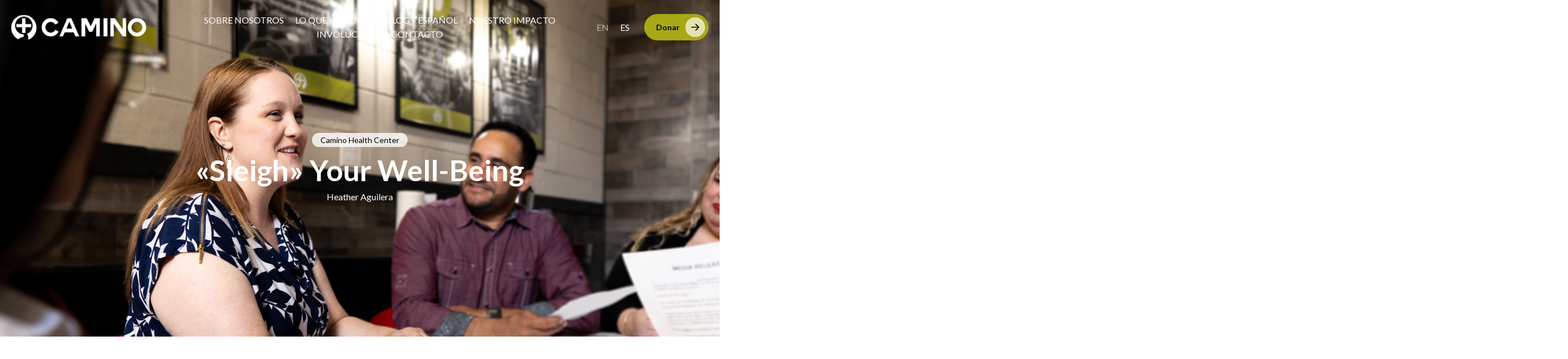

--- FILE ---
content_type: text/html; charset=UTF-8
request_url: https://camino.org/es/sleigh-your-well-being/
body_size: 47281
content:
<!doctype html><html lang="es-ES"><head><meta charset="UTF-8"><meta name="viewport" content="width=device-width, initial-scale=1"><link rel="profile" href="https://gmpg.org/xfn/11"><link rel="icon" type="image/png" href="https://camino.org/wp-content/themes/camino/images/favicon.png"><meta name='robots' content='index, follow, max-image-preview:large, max-snippet:-1, max-video-preview:-1' /><style>img:is([sizes="auto" i],[sizes^="auto," i]){contain-intrinsic-size:3000px 1500px}</style><link rel="alternate" hreflang="en" href="https://camino.org/sleigh-your-well-being/" /><link rel="alternate" hreflang="es" href="https://camino.org/es/sleigh-your-well-being/" /><link rel="alternate" hreflang="x-default" href="https://camino.org/sleigh-your-well-being/" /><title>&quot;Sleigh&quot; Your Well-Being - Camino</title><link rel="canonical" href="https://camino.org/sleigh-your-well-being/" /><meta property="og:locale" content="es_ES" /><meta property="og:type" content="article" /><meta property="og:title" content="&quot;Sleigh&quot; Your Well-Being - Camino" /><meta property="og:description" content="For many, the Holiday Season is a great time to reflect on our blessings. This season also offers an opportunity for us to look for ways to make life better for others. However, it is important to remember to take care of yourself as well since the holidays can often be very busy and, for some, a time of year that brings difficulties. Let’s be honest, many of us get stressed trying to “slay» the holidays (if you are like me, you will need to Google that term to learn that “slay” means that you did something really well). My name is Heather Aguilera, and I am a dedicated advocate with a lifelong commitment to helping others. I joined Camino in 2020, initially serving as the Director of Behavioral Health Operations, leveraging my skills for process improvement to expand access to quality care. In 2022, I became the HR|Compliance Manager, [&hellip;]" /><meta property="og:url" content="https://camino.org/sleigh-your-well-being/" /><meta property="og:site_name" content="Camino" /><meta property="article:published_time" content="2023-12-17T14:09:41+00:00" /><meta property="article:modified_time" content="2023-12-18T01:50:05+00:00" /><meta property="og:image" content="https://camino.org/wp-content/uploads/2023/12/Screen-Shot-2023-12-17-at-9.08.37-AM-1024x607.png" /><meta property="og:image:width" content="1024" /><meta property="og:image:height" content="607" /><meta property="og:image:type" content="image/png" /><meta name="author" content="Heather Aguilera" /><meta name="twitter:card" content="summary_large_image" /><meta name="twitter:label1" content="Escrito por" /><meta name="twitter:data1" content="Heather Aguilera" /><meta name="twitter:label2" content="Tiempo de lectura" /><meta name="twitter:data2" content="4 minutos" /> <script data-jetpack-boost="ignore" type="application/ld+json" class="yoast-schema-graph">{"@context":"https://schema.org","@graph":[{"@type":"Article","@id":"https://camino.org/sleigh-your-well-being/#article","isPartOf":{"@id":"https://camino.org/sleigh-your-well-being/"},"author":{"name":"Heather Aguilera","@id":"https://camino.org/#/schema/person/ef36557f7a9a6003d7181cb392d7e65a"},"headline":"«Sleigh» Your Well-Being","datePublished":"2023-12-17T14:09:41+00:00","dateModified":"2023-12-18T01:50:05+00:00","mainEntityOfPage":{"@id":"https://camino.org/sleigh-your-well-being/"},"wordCount":804,"commentCount":0,"publisher":{"@id":"https://camino.org/#organization"},"image":{"@id":"https://camino.org/sleigh-your-well-being/#primaryimage"},"thumbnailUrl":"https://i0.wp.com/camino.org/wp-content/uploads/2023/12/Screen-Shot-2023-12-17-at-9.08.37-AM.png?fit=1898%2C1126&ssl=1","keywords":["Christmas","holiday","joy","self-care","stress","well-being"],"articleSection":["Camino Health Center"],"inLanguage":"es","potentialAction":[{"@type":"CommentAction","name":"Comment","target":["https://camino.org/sleigh-your-well-being/#respond"]}]},{"@type":"WebPage","@id":"https://camino.org/sleigh-your-well-being/","url":"https://camino.org/sleigh-your-well-being/","name":"\"Sleigh\" Your Well-Being - Camino","isPartOf":{"@id":"https://camino.org/#website"},"primaryImageOfPage":{"@id":"https://camino.org/sleigh-your-well-being/#primaryimage"},"image":{"@id":"https://camino.org/sleigh-your-well-being/#primaryimage"},"thumbnailUrl":"https://i0.wp.com/camino.org/wp-content/uploads/2023/12/Screen-Shot-2023-12-17-at-9.08.37-AM.png?fit=1898%2C1126&ssl=1","datePublished":"2023-12-17T14:09:41+00:00","dateModified":"2023-12-18T01:50:05+00:00","breadcrumb":{"@id":"https://camino.org/sleigh-your-well-being/#breadcrumb"},"inLanguage":"es","potentialAction":[{"@type":"ReadAction","target":["https://camino.org/sleigh-your-well-being/"]}]},{"@type":"ImageObject","inLanguage":"es","@id":"https://camino.org/sleigh-your-well-being/#primaryimage","url":"https://i0.wp.com/camino.org/wp-content/uploads/2023/12/Screen-Shot-2023-12-17-at-9.08.37-AM.png?fit=1898%2C1126&ssl=1","contentUrl":"https://i0.wp.com/camino.org/wp-content/uploads/2023/12/Screen-Shot-2023-12-17-at-9.08.37-AM.png?fit=1898%2C1126&ssl=1","width":1898,"height":1126},{"@type":"BreadcrumbList","@id":"https://camino.org/sleigh-your-well-being/#breadcrumb","itemListElement":[{"@type":"ListItem","position":1,"name":"Home","item":"https://camino.org/es/"},{"@type":"ListItem","position":2,"name":"Blog &#8211; español","item":"https://camino.org/es/blog-espanol/"},{"@type":"ListItem","position":3,"name":"&#8220;Sleigh&#8221; Your Well-Being"}]},{"@type":"WebSite","@id":"https://camino.org/#website","url":"https://camino.org/","name":"Camino","description":"A bilingual and multicultural health center that provides excellent and affordable integrated care to the underinsured and uninsured populations.","publisher":{"@id":"https://camino.org/#organization"},"potentialAction":[{"@type":"SearchAction","target":{"@type":"EntryPoint","urlTemplate":"https://camino.org/?s={search_term_string}"},"query-input":{"@type":"PropertyValueSpecification","valueRequired":true,"valueName":"search_term_string"}}],"inLanguage":"es"},{"@type":"Organization","@id":"https://camino.org/#organization","name":"Camino","alternateName":"Camino","url":"https://camino.org/","logo":{"@type":"ImageObject","inLanguage":"es","@id":"https://camino.org/#/schema/logo/image/","url":"https://camino.org/wp-content/uploads/2023/06/logo-color.svg","contentUrl":"https://camino.org/wp-content/uploads/2023/06/logo-color.svg","width":199,"height":37,"caption":"Camino"},"image":{"@id":"https://camino.org/#/schema/logo/image/"},"sameAs":["https://instagram.com/camino.stories?igshid=MzRlODBiNWFlZA==","https://www.linkedin.com/company/caminohealthcenter/mycompany/verification/","https://www.youtube.com/@caminostories2588/videos"]},{"@type":"Person","@id":"https://camino.org/#/schema/person/ef36557f7a9a6003d7181cb392d7e65a","name":"Heather Aguilera","image":{"@type":"ImageObject","inLanguage":"es","@id":"https://camino.org/#/schema/person/image/","url":"https://secure.gravatar.com/avatar/2ec6c2239f4ad34864c2e3fb698812f30dcf15aa7b1d3068e47a7b237600337a?s=96&d=mm&r=g","contentUrl":"https://secure.gravatar.com/avatar/2ec6c2239f4ad34864c2e3fb698812f30dcf15aa7b1d3068e47a7b237600337a?s=96&d=mm&r=g","caption":"Heather Aguilera"},"url":"https://camino.org/es/author/heather/"}]}</script> <link rel='dns-prefetch' href='//js.stripe.com' /><link rel='dns-prefetch' href='//collect.commerce.godaddy.com' /><link rel='dns-prefetch' href='//fonts.googleapis.com' /><link rel='preconnect' href='//i0.wp.com' /><link rel="alternate" type="application/rss+xml" title="Camino &raquo; Feed" href="https://camino.org/es/feed/" /><link rel="alternate" type="application/rss+xml" title="Camino &raquo; Feed de los comentarios" href="https://camino.org/es/comments/feed/" />      <style id="content-control-block-styles">@media (max-width:640px){.cc-hide-on-mobile{display:none !important}}@media (min-width:641px) and (max-width:920px){.cc-hide-on-tablet{display:none !important}}@media (min-width:921px) and (max-width:1440px){.cc-hide-on-desktop{display:none !important}}</style><link rel='stylesheet' id='embed-pdf-viewer-css' href='https://camino.org/wp-content/cache/autoptimize/css/autoptimize_single_9f07cdbff093445b949aa78f40685584.css?ver=2.4.6' media='screen' /><link rel='stylesheet' id='givewp-campaign-blocks-fonts-css' href='https://fonts.googleapis.com/css2?family=Inter%3Awght%40400%3B500%3B600%3B700&#038;display=swap&#038;ver=6.8.3' media='all' /><link rel='stylesheet' id='stripe-main-styles-css' href='https://camino.org/wp-content/cache/autoptimize/css/autoptimize_single_7d61704bc1a9035c4a44e7ba8bfe1fd1.css' media='all' /><link rel='stylesheet' id='godaddy-payments-payinperson-main-styles-css' href='https://camino.org/wp-content/cache/autoptimize/css/autoptimize_single_ec7fee9c0a700cb2e9f335ba52111f7f.css' media='all' /><style id='wp-emoji-styles-inline-css'>img.wp-smiley,img.emoji{display:inline !important;border:none !important;box-shadow:none !important;height:1em !important;width:1em !important;margin:0 .07em !important;vertical-align:-.1em !important;background:0 0 !important;padding:0 !important}</style><style id='classic-theme-styles-inline-css'>/*! This file is auto-generated */
.wp-block-button__link{color:#fff;background-color:#32373c;border-radius:9999px;box-shadow:none;text-decoration:none;padding:calc(.667em + 2px) calc(1.333em + 2px);font-size:1.125em}.wp-block-file__button{background:#32373c;color:#fff;text-decoration:none}</style><link rel='stylesheet' id='bicb-carousel-style-css' href='https://camino.org/wp-content/cache/autoptimize/css/autoptimize_single_725ff62697942e747e175e830242e6a8.css?ver=6.8.3' media='all' /><style id='camino-blocks-plugin-latest-posts-style-inline-css'>.wp-block-multiple-blocks-plugin-hero{background-color:#21759b;color:#fff;padding:2px}</style><style id='camino-blocks-plugin-what-we-do-style-inline-css'></style><style id='camino-blocks-plugin-statistics-style-inline-css'>.wp-block-multiple-blocks-plugin-hero{background-color:#21759b;color:#fff;padding:2px}</style><style id='camino-blocks-plugin-our-mission-style-inline-css'></style><link rel='stylesheet' id='csb-content-slider-block-style-css' href='https://camino.org/wp-content/cache/autoptimize/css/autoptimize_single_1e53354dd7198dccefab4f2012812221.css?ver=3.1.9' media='all' /><link rel='stylesheet' id='iee-eventbrite-events-block-style2-css' href='https://camino.org/wp-content/cache/autoptimize/css/autoptimize_single_bec97aa39fd94c03f4078cc53633a95d.css?ver=1.7.9' media='all' /><style id='givewp-campaign-comments-block-style-inline-css'>.givewp-campaign-comment-block-card{display:flex;gap:var(--givewp-spacing-3);padding:var(--givewp-spacing-4) 0}.givewp-campaign-comment-block-card__avatar{align-items:center;border-radius:50%;display:flex;height:40px;justify-content:center;width:40px}.givewp-campaign-comment-block-card__avatar img{align-items:center;border-radius:50%;display:flex;height:auto;justify-content:center;min-width:40px;width:100%}.givewp-campaign-comment-block-card__donor-name{color:var(--givewp-neutral-700);font-size:1rem;font-weight:600;line-height:1.5;margin:0;text-align:left}.givewp-campaign-comment-block-card__details{align-items:center;color:var(--givewp-neutral-400);display:flex;font-size:.875rem;font-weight:500;gap:var(--givewp-spacing-2);height:auto;line-height:1.43;margin:2px 0 var(--givewp-spacing-3) 0;text-align:left}.givewp-campaign-comment-block-card__comment{color:var(--givewp-neutral-700);font-size:1rem;line-height:1.5;margin:0;text-align:left}.givewp-campaign-comment-block-card__read-more{background:0 0;border:none;color:var(--givewp-blue-500);cursor:pointer;font-size:.875rem;line-height:1.43;outline:none;padding:0}.givewp-campaign-comments-block-empty-state{align-items:center;background-color:var(--givewp-shades-white);border:1px solid var(--givewp-neutral-50);border-radius:.5rem;display:flex;flex-direction:column;justify-content:center;padding:var(--givewp-spacing-6)}.givewp-campaign-comments-block-empty-state__details{align-items:center;display:flex;flex-direction:column;gap:var(--givewp-spacing-1);justify-content:center;margin:.875rem 0}.givewp-campaign-comments-block-empty-state__title{color:var(--givewp-neutral-700);font-size:1rem;font-weight:500;margin:0}.givewp-campaign-comments-block-empty-state__description{color:var(--givewp-neutral-700);font-size:.875rem;line-height:1.43;margin:0}.givewp-campaign-comment-block{background-color:var(--givewp-shades-white);display:flex;flex-direction:column;gap:var(--givewp-spacing-2);padding:var(--givewp-spacing-6) 0}.givewp-campaign-comment-block__title{color:var(--givewp-neutral-900);font-size:18px;font-weight:600;line-height:1.56;margin:0;text-align:left}.givewp-campaign-comment-block__cta{align-items:center;background-color:var(--givewp-neutral-50);border-radius:4px;color:var(--giewp-neutral-500);display:flex;font-size:14px;font-weight:600;gap:8px;height:36px;line-height:1.43;margin:0;padding:var(--givewp-spacing-2) var(--givewp-spacing-4);text-align:left}</style><style id='givewp-campaign-cover-block-style-inline-css'>.givewp-campaign-selector{border:1px solid #e5e7eb;border-radius:5px;box-shadow:0 2px 4px 0 rgba(0,0,0,.05);display:flex;flex-direction:column;gap:20px;padding:40px 24px}.givewp-campaign-selector__label{padding-bottom:16px}.givewp-campaign-selector__select input[type=text]:focus{border-color:transparent;box-shadow:0 0 0 1px transparent;outline:2px solid transparent}.givewp-campaign-selector__logo{align-self:center}.givewp-campaign-selector__open{background:#2271b1;border:none;border-radius:5px;color:#fff;cursor:pointer;padding:.5rem 1rem}.givewp-campaign-selector__submit{background-color:#27ae60;border:0;border-radius:5px;color:#fff;font-weight:700;outline:none;padding:1rem;text-align:center;transition:.2s;width:100%}.givewp-campaign-selector__submit:disabled{background-color:#f3f4f6;color:#9ca0af}.givewp-campaign-selector__submit:hover:not(:disabled){cursor:pointer;filter:brightness(1.2)}.givewp-campaign-cover-block__button{align-items:center;border:1px solid #2271b1;border-radius:2px;color:#2271b1;display:flex;justify-content:center;margin-bottom:.5rem;min-height:32px;width:100%}.givewp-campaign-cover-block__image{border-radius:2px;display:flex;flex-grow:1;margin-bottom:.5rem;max-height:4.44rem;-o-object-fit:cover;object-fit:cover;width:100%}.givewp-campaign-cover-block__help-text{color:#4b5563;font-size:.75rem;font-stretch:normal;font-style:normal;font-weight:400;letter-spacing:normal;line-height:1.4;text-align:left}.givewp-campaign-cover-block__edit-campaign-link{align-items:center;display:inline-flex;font-size:.75rem;font-stretch:normal;font-style:normal;font-weight:400;gap:.125rem;line-height:1.4}.givewp-campaign-cover-block__edit-campaign-link svg{fill:currentColor;height:1.25rem;width:1.25rem}.givewp-campaign-cover-block-preview__image{align-items:center;display:flex;height:100%;justify-content:center;width:100%}</style><style id='givewp-campaign-donations-style-inline-css'>.givewp-campaign-donations-block{padding:1.5rem 0}.givewp-campaign-donations-block *{font-family:Inter,sans-serif}.givewp-campaign-donations-block .givewp-campaign-donations-block__header{align-items:center;display:flex;justify-content:space-between;margin-bottom:.5rem}.givewp-campaign-donations-block .givewp-campaign-donations-block__title{color:var(--givewp-neutral-900);font-size:1.125rem;font-weight:600;line-height:1.56;margin:0}.givewp-campaign-donations-block .givewp-campaign-donations-block__donations{display:grid;gap:.5rem;margin:0;padding:0}.givewp-campaign-donations-block .givewp-campaign-donations-block__donation,.givewp-campaign-donations-block .givewp-campaign-donations-block__empty-state{background-color:var(--givewp-shades-white);border:1px solid var(--givewp-neutral-50);border-radius:.5rem;display:flex;padding:1rem}.givewp-campaign-donations-block .givewp-campaign-donations-block__donation{align-items:center;gap:.75rem}.givewp-campaign-donations-block .givewp-campaign-donations-block__donation-icon{align-items:center;display:flex}.givewp-campaign-donations-block .givewp-campaign-donations-block__donation-icon img{border-radius:100%;height:2.5rem;-o-object-fit:cover;object-fit:cover;width:2.5rem}.givewp-campaign-donations-block .givewp-campaign-donations-block__donation-info{display:flex;flex-direction:column;justify-content:center;row-gap:.25rem}.givewp-campaign-donations-block .givewp-campaign-donations-block__donation-description{color:var(--givewp-neutral-500);font-size:1rem;font-weight:500;line-height:1.5;margin:0}.givewp-campaign-donations-block .givewp-campaign-donations-block__donation-description strong{color:var(--givewp-neutral-700);font-weight:600}.givewp-campaign-donations-block .givewp-campaign-donations-block__donation-date{align-items:center;color:var(--givewp-neutral-400);display:flex;font-size:.875rem;font-weight:500;line-height:1.43}.givewp-campaign-donations-block .givewp-campaign-donations-block__donation-ribbon{align-items:center;border-radius:100%;color:#1f2937;display:flex;height:1.25rem;justify-content:center;margin-left:auto;width:1.25rem}.givewp-campaign-donations-block .givewp-campaign-donations-block__donation-ribbon[data-position="1"]{background-color:gold}.givewp-campaign-donations-block .givewp-campaign-donations-block__donation-ribbon[data-position="2"]{background-color:silver}.givewp-campaign-donations-block .givewp-campaign-donations-block__donation-ribbon[data-position="3"]{background-color:#cd7f32;color:#fffaf2}.givewp-campaign-donations-block .givewp-campaign-donations-block__donation-amount{color:var(--givewp-neutral-700);font-size:1.125rem;font-weight:600;line-height:1.56;margin-left:auto}.givewp-campaign-donations-block .givewp-campaign-donations-block__footer{display:flex;justify-content:center;margin-top:.5rem}.givewp-campaign-donations-block .givewp-campaign-donations-block__donate-button button.givewp-donation-form-modal__open,.givewp-campaign-donations-block .givewp-campaign-donations-block__empty-button button.givewp-donation-form-modal__open,.givewp-campaign-donations-block .givewp-campaign-donations-block__load-more-button{background:none!important;border:1px solid var(--givewp-primary-color);border-radius:.5rem;color:var(--givewp-primary-color)!important;font-size:.875rem;font-weight:600;line-height:1.43;padding:.25rem 1rem!important}.givewp-campaign-donations-block .givewp-campaign-donations-block__donate-button button.givewp-donation-form-modal__open:hover,.givewp-campaign-donations-block .givewp-campaign-donations-block__empty-button button.givewp-donation-form-modal__open:hover,.givewp-campaign-donations-block .givewp-campaign-donations-block__load-more-button:hover{background:var(--givewp-primary-color)!important;color:var(--givewp-shades-white)!important}.givewp-campaign-donations-block .givewp-campaign-donations-block__empty-state{align-items:center;flex-direction:column;padding:1.5rem}.givewp-campaign-donations-block .givewp-campaign-donations-block__empty-description,.givewp-campaign-donations-block .givewp-campaign-donations-block__empty-title{color:var(--givewp-neutral-700);margin:0}.givewp-campaign-donations-block .givewp-campaign-donations-block__empty-title{font-size:1rem;font-weight:500;line-height:1.5}.givewp-campaign-donations-block .givewp-campaign-donations-block__empty-description{font-size:.875rem;line-height:1.43;margin-top:.25rem}.givewp-campaign-donations-block .givewp-campaign-donations-block__empty-icon{color:var(--givewp-secondary-color);margin-bottom:.875rem;order:-1}.givewp-campaign-donations-block .givewp-campaign-donations-block__empty-button{margin-top:.875rem}.givewp-campaign-donations-block .givewp-campaign-donations-block__empty-button button.givewp-donation-form-modal__open{border-radius:.25rem;padding:.5rem 1rem!important}</style><link rel='stylesheet' id='givewp-campaign-donors-style-css' href='https://camino.org/wp-content/cache/autoptimize/css/autoptimize_single_daf09f208d9c26bd6aff2c447d2d5ee6.css?ver=1.0.0' media='all' /><style id='givewp-campaign-form-style-inline-css'>.givewp-donation-form-modal{outline:none;overflow-y:scroll;padding:1rem;width:100%}.givewp-donation-form-modal[data-entering=true]{animation:modal-fade .3s,modal-zoom .6s}@keyframes modal-fade{0%{opacity:0}to{opacity:1}}@keyframes modal-zoom{0%{transform:scale(.8)}to{transform:scale(1)}}.givewp-donation-form-modal__overlay{align-items:center;background:rgba(0,0,0,.7);display:flex;flex-direction:column;height:var(--visual-viewport-height);justify-content:center;left:0;position:fixed;top:0;width:100vw;z-index:100}.givewp-donation-form-modal__overlay[data-loading=true]{display:none}.givewp-donation-form-modal__overlay[data-entering=true]{animation:modal-fade .3s}.givewp-donation-form-modal__overlay[data-exiting=true]{animation:modal-fade .15s ease-in reverse}.givewp-donation-form-modal__open__spinner{left:50%;line-height:1;position:absolute;top:50%;transform:translate(-50%,-50%);z-index:100}.givewp-donation-form-modal__open{position:relative}.givewp-donation-form-modal__close{background:#e7e8ed;border:1px solid transparent;border-radius:50%;cursor:pointer;display:flex;padding:.75rem;position:fixed;right:25px;top:25px;transition:.2s;width:-moz-fit-content;width:fit-content;z-index:999}.givewp-donation-form-modal__close svg{height:1rem;width:1rem}.givewp-donation-form-modal__close:active,.givewp-donation-form-modal__close:focus,.givewp-donation-form-modal__close:hover{background-color:#caccd7;border:1px solid #caccd7}.admin-bar .givewp-donation-form-modal{margin-top:32px}.admin-bar .givewp-donation-form-modal__close{top:57px}.givewp-entity-selector{border:1px solid #e5e7eb;border-radius:5px;box-shadow:0 2px 4px 0 rgba(0,0,0,.05);display:flex;flex-direction:column;gap:20px;padding:40px 24px}.givewp-entity-selector__label{padding-bottom:16px}.givewp-entity-selector__select input[type=text]:focus{border-color:transparent;box-shadow:0 0 0 1px transparent;outline:2px solid transparent}.givewp-entity-selector__logo{align-self:center}.givewp-entity-selector__open{background:#2271b1;border:none;border-radius:5px;color:#fff;cursor:pointer;padding:.5rem 1rem}.givewp-entity-selector__submit{background-color:#27ae60;border:0;border-radius:5px;color:#fff;font-weight:700;outline:none;padding:1rem;text-align:center;transition:.2s;width:100%}.givewp-entity-selector__submit:disabled{background-color:#f3f4f6;color:#9ca0af}.givewp-entity-selector__submit:hover:not(:disabled){cursor:pointer;filter:brightness(1.2)}.givewp-campaign-selector{border:1px solid #e5e7eb;border-radius:5px;box-shadow:0 2px 4px 0 rgba(0,0,0,.05);display:flex;flex-direction:column;gap:20px;padding:40px 24px}.givewp-campaign-selector__label{padding-bottom:16px}.givewp-campaign-selector__select input[type=text]:focus{border-color:transparent;box-shadow:0 0 0 1px transparent;outline:2px solid transparent}.givewp-campaign-selector__logo{align-self:center}.givewp-campaign-selector__open{background:#2271b1;border:none;border-radius:5px;color:#fff;cursor:pointer;padding:.5rem 1rem}.givewp-campaign-selector__submit{background-color:#27ae60;border:0;border-radius:5px;color:#fff;font-weight:700;outline:none;padding:1rem;text-align:center;transition:.2s;width:100%}.givewp-campaign-selector__submit:disabled{background-color:#f3f4f6;color:#9ca0af}.givewp-campaign-selector__submit:hover:not(:disabled){cursor:pointer;filter:brightness(1.2)}.givewp-donation-form-link,.givewp-donation-form-modal__open{background:var(--givewp-primary-color,#2271b1);border:none;border-radius:5px;color:#fff;cursor:pointer;font-family:-apple-system,BlinkMacSystemFont,Segoe UI,Roboto,Oxygen-Sans,Ubuntu,Cantarell,Helvetica Neue,sans-serif;font-size:1rem;font-weight:500!important;line-height:1.5;padding:.75rem 1.25rem!important;text-decoration:none!important;transition:all .2s ease;width:100%}.givewp-donation-form-link:active,.givewp-donation-form-link:focus,.givewp-donation-form-link:focus-visible,.givewp-donation-form-link:hover,.givewp-donation-form-modal__open:active,.givewp-donation-form-modal__open:focus,.givewp-donation-form-modal__open:focus-visible,.givewp-donation-form-modal__open:hover{background-color:color-mix(in srgb,var(--givewp-primary-color,#2271b1),#000 20%)}.components-input-control__label{width:100%}.wp-block-givewp-campaign-form{position:relative}.wp-block-givewp-campaign-form form[id*=give-form] #give-gateway-radio-list>li input[type=radio]{display:inline-block}.wp-block-givewp-campaign-form iframe{pointer-events:none;width:100%!important}.give-change-donation-form-btn svg{margin-top:3px}.givewp-default-form-toggle{margin-top:var(--givewp-spacing-4)}</style><style id='givewp-campaign-goal-style-inline-css'>.givewp-campaign-goal{display:flex;flex-direction:column;gap:.5rem;padding-bottom:1rem}.givewp-campaign-goal__container{display:flex;flex-direction:row;justify-content:space-between}.givewp-campaign-goal__container-item{display:flex;flex-direction:column;gap:.2rem}.givewp-campaign-goal__container-item span{color:var(--givewp-neutral-500);font-size:12px;font-weight:600;letter-spacing:.48px;line-height:1.5;text-transform:uppercase}.givewp-campaign-goal__container-item strong{color:var(--givewp-neutral-900);font-size:20px;font-weight:600;line-height:1.6}.givewp-campaign-goal__progress-bar{display:flex}.givewp-campaign-goal__progress-bar-container{background-color:#f2f2f2;border-radius:14px;box-shadow:inset 0 1px 4px 0 rgba(0,0,0,.09);display:flex;flex-grow:1;height:8px}.givewp-campaign-goal__progress-bar-progress{background:var(--givewp-secondary-color,#2d802f);border-radius:14px;box-shadow:inset 0 1px 4px 0 rgba(0,0,0,.09);display:flex;height:8px}</style><style id='givewp-campaign-stats-block-style-inline-css'>.givewp-campaign-stats-block span{color:var(--givewp-neutral-500);display:block;font-size:12px;font-weight:600;letter-spacing:.48px;line-height:1.5;margin-bottom:2px;text-align:left;text-transform:uppercase}.givewp-campaign-stats-block strong{color:var(--givewp-neutral-900);font-size:20px;font-weight:600;letter-spacing:normal;line-height:1.6}</style><style id='givewp-campaign-donate-button-style-inline-css'>.givewp-donation-form-link,.givewp-donation-form-modal__open{background:var(--givewp-primary-color,#2271b1);border:none;border-radius:5px;color:#fff;cursor:pointer;font-family:-apple-system,BlinkMacSystemFont,Segoe UI,Roboto,Oxygen-Sans,Ubuntu,Cantarell,Helvetica Neue,sans-serif;font-size:1rem;font-weight:500!important;line-height:1.5;padding:.75rem 1.25rem!important;text-decoration:none!important;transition:all .2s ease;width:100%}.givewp-donation-form-link:active,.givewp-donation-form-link:focus,.givewp-donation-form-link:focus-visible,.givewp-donation-form-link:hover,.givewp-donation-form-modal__open:active,.givewp-donation-form-modal__open:focus,.givewp-donation-form-modal__open:focus-visible,.givewp-donation-form-modal__open:hover{background-color:color-mix(in srgb,var(--givewp-primary-color,#2271b1),#000 20%)}.give-change-donation-form-btn svg{margin-top:3px}.givewp-default-form-toggle{margin-top:var(--givewp-spacing-4)}</style><link rel='stylesheet' id='coblocks-frontend-css' href='https://camino.org/wp-content/cache/autoptimize/css/autoptimize_single_0726d0306ab913649f9427e81ced8a0f.css?ver=3.1.16' media='all' /><link rel='stylesheet' id='coblocks-extensions-css' href='https://camino.org/wp-content/cache/autoptimize/css/autoptimize_single_68ae67ab846410dcb9fcafb5e7474424.css?ver=3.1.16' media='all' /><link rel='stylesheet' id='coblocks-animation-css' href='https://camino.org/wp-content/cache/autoptimize/css/autoptimize_single_9d3cbd837c82a0dfdb39df2bee08ae48.css?ver=2677611078ee87eb3b1c' media='all' /><link rel='stylesheet' id='content-control-block-styles-css' href='https://camino.org/wp-content/cache/autoptimize/css/autoptimize_single_1c81c84b3d97c7b18dbb95d45d2b0e71.css?ver=2.6.5' media='all' /><style id='global-styles-inline-css'>:root{--wp--preset--aspect-ratio--square:1;--wp--preset--aspect-ratio--4-3:4/3;--wp--preset--aspect-ratio--3-4:3/4;--wp--preset--aspect-ratio--3-2:3/2;--wp--preset--aspect-ratio--2-3:2/3;--wp--preset--aspect-ratio--16-9:16/9;--wp--preset--aspect-ratio--9-16:9/16;--wp--preset--color--black:#000;--wp--preset--color--cyan-bluish-gray:#abb8c3;--wp--preset--color--white:#fff;--wp--preset--color--pale-pink:#f78da7;--wp--preset--color--vivid-red:#cf2e2e;--wp--preset--color--luminous-vivid-orange:#ff6900;--wp--preset--color--luminous-vivid-amber:#fcb900;--wp--preset--color--light-green-cyan:#7bdcb5;--wp--preset--color--vivid-green-cyan:#00d084;--wp--preset--color--pale-cyan-blue:#8ed1fc;--wp--preset--color--vivid-cyan-blue:#0693e3;--wp--preset--color--vivid-purple:#9b51e0;--wp--preset--gradient--vivid-cyan-blue-to-vivid-purple:linear-gradient(135deg,rgba(6,147,227,1) 0%,#9b51e0 100%);--wp--preset--gradient--light-green-cyan-to-vivid-green-cyan:linear-gradient(135deg,#7adcb4 0%,#00d082 100%);--wp--preset--gradient--luminous-vivid-amber-to-luminous-vivid-orange:linear-gradient(135deg,rgba(252,185,0,1) 0%,rgba(255,105,0,1) 100%);--wp--preset--gradient--luminous-vivid-orange-to-vivid-red:linear-gradient(135deg,rgba(255,105,0,1) 0%,#cf2e2e 100%);--wp--preset--gradient--very-light-gray-to-cyan-bluish-gray:linear-gradient(135deg,#eee 0%,#a9b8c3 100%);--wp--preset--gradient--cool-to-warm-spectrum:linear-gradient(135deg,#4aeadc 0%,#9778d1 20%,#cf2aba 40%,#ee2c82 60%,#fb6962 80%,#fef84c 100%);--wp--preset--gradient--blush-light-purple:linear-gradient(135deg,#ffceec 0%,#9896f0 100%);--wp--preset--gradient--blush-bordeaux:linear-gradient(135deg,#fecda5 0%,#fe2d2d 50%,#6b003e 100%);--wp--preset--gradient--luminous-dusk:linear-gradient(135deg,#ffcb70 0%,#c751c0 50%,#4158d0 100%);--wp--preset--gradient--pale-ocean:linear-gradient(135deg,#fff5cb 0%,#b6e3d4 50%,#33a7b5 100%);--wp--preset--gradient--electric-grass:linear-gradient(135deg,#caf880 0%,#71ce7e 100%);--wp--preset--gradient--midnight:linear-gradient(135deg,#020381 0%,#2874fc 100%);--wp--preset--font-size--small:13px;--wp--preset--font-size--medium:20px;--wp--preset--font-size--large:36px;--wp--preset--font-size--x-large:42px;--wp--preset--spacing--20:.44rem;--wp--preset--spacing--30:.67rem;--wp--preset--spacing--40:1rem;--wp--preset--spacing--50:1.5rem;--wp--preset--spacing--60:2.25rem;--wp--preset--spacing--70:3.38rem;--wp--preset--spacing--80:5.06rem;--wp--preset--shadow--natural:6px 6px 9px rgba(0,0,0,.2);--wp--preset--shadow--deep:12px 12px 50px rgba(0,0,0,.4);--wp--preset--shadow--sharp:6px 6px 0px rgba(0,0,0,.2);--wp--preset--shadow--outlined:6px 6px 0px -3px rgba(255,255,255,1),6px 6px rgba(0,0,0,1);--wp--preset--shadow--crisp:6px 6px 0px rgba(0,0,0,1)}:where(.is-layout-flex){gap:.5em}:where(.is-layout-grid){gap:.5em}body .is-layout-flex{display:flex}.is-layout-flex{flex-wrap:wrap;align-items:center}.is-layout-flex>:is(*,div){margin:0}body .is-layout-grid{display:grid}.is-layout-grid>:is(*,div){margin:0}:where(.wp-block-columns.is-layout-flex){gap:2em}:where(.wp-block-columns.is-layout-grid){gap:2em}:where(.wp-block-post-template.is-layout-flex){gap:1.25em}:where(.wp-block-post-template.is-layout-grid){gap:1.25em}.has-black-color{color:var(--wp--preset--color--black) !important}.has-cyan-bluish-gray-color{color:var(--wp--preset--color--cyan-bluish-gray) !important}.has-white-color{color:var(--wp--preset--color--white) !important}.has-pale-pink-color{color:var(--wp--preset--color--pale-pink) !important}.has-vivid-red-color{color:var(--wp--preset--color--vivid-red) !important}.has-luminous-vivid-orange-color{color:var(--wp--preset--color--luminous-vivid-orange) !important}.has-luminous-vivid-amber-color{color:var(--wp--preset--color--luminous-vivid-amber) !important}.has-light-green-cyan-color{color:var(--wp--preset--color--light-green-cyan) !important}.has-vivid-green-cyan-color{color:var(--wp--preset--color--vivid-green-cyan) !important}.has-pale-cyan-blue-color{color:var(--wp--preset--color--pale-cyan-blue) !important}.has-vivid-cyan-blue-color{color:var(--wp--preset--color--vivid-cyan-blue) !important}.has-vivid-purple-color{color:var(--wp--preset--color--vivid-purple) !important}.has-black-background-color{background-color:var(--wp--preset--color--black) !important}.has-cyan-bluish-gray-background-color{background-color:var(--wp--preset--color--cyan-bluish-gray) !important}.has-white-background-color{background-color:var(--wp--preset--color--white) !important}.has-pale-pink-background-color{background-color:var(--wp--preset--color--pale-pink) !important}.has-vivid-red-background-color{background-color:var(--wp--preset--color--vivid-red) !important}.has-luminous-vivid-orange-background-color{background-color:var(--wp--preset--color--luminous-vivid-orange) !important}.has-luminous-vivid-amber-background-color{background-color:var(--wp--preset--color--luminous-vivid-amber) !important}.has-light-green-cyan-background-color{background-color:var(--wp--preset--color--light-green-cyan) !important}.has-vivid-green-cyan-background-color{background-color:var(--wp--preset--color--vivid-green-cyan) !important}.has-pale-cyan-blue-background-color{background-color:var(--wp--preset--color--pale-cyan-blue) !important}.has-vivid-cyan-blue-background-color{background-color:var(--wp--preset--color--vivid-cyan-blue) !important}.has-vivid-purple-background-color{background-color:var(--wp--preset--color--vivid-purple) !important}.has-black-border-color{border-color:var(--wp--preset--color--black) !important}.has-cyan-bluish-gray-border-color{border-color:var(--wp--preset--color--cyan-bluish-gray) !important}.has-white-border-color{border-color:var(--wp--preset--color--white) !important}.has-pale-pink-border-color{border-color:var(--wp--preset--color--pale-pink) !important}.has-vivid-red-border-color{border-color:var(--wp--preset--color--vivid-red) !important}.has-luminous-vivid-orange-border-color{border-color:var(--wp--preset--color--luminous-vivid-orange) !important}.has-luminous-vivid-amber-border-color{border-color:var(--wp--preset--color--luminous-vivid-amber) !important}.has-light-green-cyan-border-color{border-color:var(--wp--preset--color--light-green-cyan) !important}.has-vivid-green-cyan-border-color{border-color:var(--wp--preset--color--vivid-green-cyan) !important}.has-pale-cyan-blue-border-color{border-color:var(--wp--preset--color--pale-cyan-blue) !important}.has-vivid-cyan-blue-border-color{border-color:var(--wp--preset--color--vivid-cyan-blue) !important}.has-vivid-purple-border-color{border-color:var(--wp--preset--color--vivid-purple) !important}.has-vivid-cyan-blue-to-vivid-purple-gradient-background{background:var(--wp--preset--gradient--vivid-cyan-blue-to-vivid-purple) !important}.has-light-green-cyan-to-vivid-green-cyan-gradient-background{background:var(--wp--preset--gradient--light-green-cyan-to-vivid-green-cyan) !important}.has-luminous-vivid-amber-to-luminous-vivid-orange-gradient-background{background:var(--wp--preset--gradient--luminous-vivid-amber-to-luminous-vivid-orange) !important}.has-luminous-vivid-orange-to-vivid-red-gradient-background{background:var(--wp--preset--gradient--luminous-vivid-orange-to-vivid-red) !important}.has-very-light-gray-to-cyan-bluish-gray-gradient-background{background:var(--wp--preset--gradient--very-light-gray-to-cyan-bluish-gray) !important}.has-cool-to-warm-spectrum-gradient-background{background:var(--wp--preset--gradient--cool-to-warm-spectrum) !important}.has-blush-light-purple-gradient-background{background:var(--wp--preset--gradient--blush-light-purple) !important}.has-blush-bordeaux-gradient-background{background:var(--wp--preset--gradient--blush-bordeaux) !important}.has-luminous-dusk-gradient-background{background:var(--wp--preset--gradient--luminous-dusk) !important}.has-pale-ocean-gradient-background{background:var(--wp--preset--gradient--pale-ocean) !important}.has-electric-grass-gradient-background{background:var(--wp--preset--gradient--electric-grass) !important}.has-midnight-gradient-background{background:var(--wp--preset--gradient--midnight) !important}.has-small-font-size{font-size:var(--wp--preset--font-size--small) !important}.has-medium-font-size{font-size:var(--wp--preset--font-size--medium) !important}.has-large-font-size{font-size:var(--wp--preset--font-size--large) !important}.has-x-large-font-size{font-size:var(--wp--preset--font-size--x-large) !important}:where(.wp-block-post-template.is-layout-flex){gap:1.25em}:where(.wp-block-post-template.is-layout-grid){gap:1.25em}:where(.wp-block-columns.is-layout-flex){gap:2em}:where(.wp-block-columns.is-layout-grid){gap:2em}:root :where(.wp-block-pullquote){font-size:1.5em;line-height:1.6}</style><link rel='stylesheet' id='font-awesome-css' href='https://camino.org/wp-content/plugins/elementor/assets/lib/font-awesome/css/font-awesome.min.css?ver=4.7.0' media='all' /><style id='font-awesome-inline-css'>[data-font=FontAwesome]:before{font-family:'FontAwesome' !important;content:attr(data-icon) !important;speak:none !important;font-weight:400 !important;font-variant:normal !important;text-transform:none !important;line-height:1 !important;font-style:normal !important;-webkit-font-smoothing:antialiased !important;-moz-osx-font-smoothing:grayscale !important}</style><link rel='stylesheet' id='import-eventbrite-events-front-css' href='https://camino.org/wp-content/cache/autoptimize/css/autoptimize_single_5ff0db3847cb91cccd7d2cee389378ca.css?ver=1.7.9' media='all' /><link rel='stylesheet' id='import-eventbrite-events-front-style2-css' href='https://camino.org/wp-content/cache/autoptimize/css/autoptimize_single_bec97aa39fd94c03f4078cc53633a95d.css?ver=1.7.9' media='all' /><link rel='stylesheet' id='woocommerce-layout-css' href='https://camino.org/wp-content/cache/autoptimize/css/autoptimize_single_e98f5279cacaef826050eb2595082e77.css?ver=10.4.3' media='all' /><link rel='stylesheet' id='woocommerce-smallscreen-css' href='https://camino.org/wp-content/cache/autoptimize/css/autoptimize_single_59d266c0ea580aae1113acb3761f7ad5.css?ver=10.4.3' media='only screen and (max-width: 768px)' /><link rel='stylesheet' id='woocommerce-general-css' href='https://camino.org/wp-content/cache/autoptimize/css/autoptimize_single_0a5cfa15a1c3bce6319a071a84e71e83.css?ver=10.4.3' media='all' /><style id='woocommerce-inline-inline-css'>.woocommerce form .form-row .required{visibility:visible}</style><link rel='stylesheet' id='give-donation-summary-style-frontend-css' href='https://camino.org/wp-content/cache/autoptimize/css/autoptimize_single_252c9c41e2e9cf69377a34e438d440fa.css?ver=4.13.2' media='all' /><link rel='stylesheet' id='givewp-design-system-foundation-css' href='https://camino.org/wp-content/cache/autoptimize/css/autoptimize_single_9720a266b621eb4d900f3faeb2a98f87.css?ver=1.2.0' media='all' /><link rel='stylesheet' id='wpml-legacy-horizontal-list-0-css' href='https://camino.org/wp-content/plugins/sitepress-multilingual-cms/templates/language-switchers/legacy-list-horizontal/style.min.css?ver=1' media='all' /><style id='wpml-legacy-horizontal-list-0-inline-css'>.wpml-ls-statics-footer a,.wpml-ls-statics-footer .wpml-ls-sub-menu a,.wpml-ls-statics-footer .wpml-ls-sub-menu a:link,.wpml-ls-statics-footer li:not(.wpml-ls-current-language) .wpml-ls-link,.wpml-ls-statics-footer li:not(.wpml-ls-current-language) .wpml-ls-link:link{color:#444;background-color:#fff}.wpml-ls-statics-footer .wpml-ls-sub-menu a:hover,.wpml-ls-statics-footer .wpml-ls-sub-menu a:focus,.wpml-ls-statics-footer .wpml-ls-sub-menu a:link:hover,.wpml-ls-statics-footer .wpml-ls-sub-menu a:link:focus{color:#000;background-color:#eee}.wpml-ls-statics-footer .wpml-ls-current-language>a{color:#444;background-color:#fff}.wpml-ls-statics-footer .wpml-ls-current-language:hover>a,.wpml-ls-statics-footer .wpml-ls-current-language>a:focus{color:#000;background-color:#eee}</style><link rel='stylesheet' id='wpml-legacy-vertical-list-0-css' href='https://camino.org/wp-content/plugins/sitepress-multilingual-cms/templates/language-switchers/legacy-list-vertical/style.min.css?ver=1' media='all' /><link rel='stylesheet' id='wp-components-css' href='https://camino.org/wp-includes/css/dist/components/style.min.css?ver=6.8.3' media='all' /><link rel='stylesheet' id='godaddy-styles-css' href='https://camino.org/wp-content/cache/autoptimize/css/autoptimize_single_0793ca35f5d388181a5e6c01688af110.css?ver=2.0.2' media='all' /><link rel='stylesheet' id='woo-variation-swatches-css' href='https://camino.org/wp-content/plugins/woo-variation-swatches/assets/css/frontend.min.css?ver=1762888893' media='all' /><style id='woo-variation-swatches-inline-css'>:root{--wvs-tick:url("data:image/svg+xml;utf8,%3Csvg filter='drop-shadow(0px 0px 2px rgb(0 0 0 / .8))' xmlns='http://www.w3.org/2000/svg'  viewBox='0 0 30 30'%3E%3Cpath fill='none' stroke='%23a8a816' stroke-linecap='round' stroke-linejoin='round' stroke-width='4' d='M4 16L11 23 27 7'/%3E%3C/svg%3E");--wvs-cross:url("data:image/svg+xml;utf8,%3Csvg filter='drop-shadow(0px 0px 5px rgb(255 255 255 / .6))' xmlns='http://www.w3.org/2000/svg' width='72px' height='72px' viewBox='0 0 24 24'%3E%3Cpath fill='none' stroke='%23a8a816' stroke-linecap='round' stroke-width='0.6' d='M5 5L19 19M19 5L5 19'/%3E%3C/svg%3E");--wvs-single-product-item-width:50px;--wvs-single-product-item-height:30px;--wvs-single-product-item-font-size:16px}</style><link rel='stylesheet' id='yith-quick-view-css' href='https://camino.org/wp-content/cache/autoptimize/css/autoptimize_single_a601fc924e080510beee967daa934819.css?ver=2.10.0' media='all' /><style id='yith-quick-view-inline-css'>#yith-quick-view-modal .yith-quick-view-overlay{background:rgba(255,255,255,.8)}#yith-quick-view-modal .yith-wcqv-main{background:#c9c96f}#yith-quick-view-close{color:#fff}#yith-quick-view-close:hover{color:#fff}</style><link rel='stylesheet' id='give_recurring_css-css' href='https://camino.org/wp-content/plugins/give-recurring/assets/css/give-recurring.min.css?ver=2.16.0' media='all' /><link rel='stylesheet' id='google-fonts-css' href='https://fonts.googleapis.com/css2?family=Lato%3Awght%40400%3B700%3B900&#038;display=swap&#038;ver=6.8.3' media='all' /><link rel='stylesheet' id='camino-style-css' href='https://camino.org/wp-content/cache/autoptimize/css/autoptimize_single_ba96f222c76bd60260d2bfcd3548294a.css?ver=1.0.0' media='all' /><link rel='stylesheet' id='camino-style-app-css' href='https://camino.org/wp-content/cache/autoptimize/css/autoptimize_single_4cd4c097bd984ca53f0907a2c4045837.css?updated-cache-5&#038;ver=6.8.3' media='all' /><link rel='stylesheet' id='mwc-payments-payment-form-css' href='https://camino.org/wp-content/cache/autoptimize/css/autoptimize_single_6f018520f2c6076ee8f2ea682aa3499b.css' media='all' /><link rel='stylesheet' id='elementor-frontend-css' href='https://camino.org/wp-content/plugins/elementor/assets/css/frontend.min.css?ver=3.34.2' media='all' /><link rel='stylesheet' id='eael-general-css' href='https://camino.org/wp-content/plugins/essential-addons-for-elementor-lite/assets/front-end/css/view/general.min.css?ver=6.5.8' media='all' /><link rel='stylesheet' id='givewp-iframes-styles-css' href='https://camino.org/wp-content/cache/autoptimize/css/autoptimize_single_887f108592961990d6f221dd78ed7b6c.css?ver=6.8.3' media='all' />                           <link rel="https://api.w.org/" href="https://camino.org/es/wp-json/" /><link rel="alternate" title="JSON" type="application/json" href="https://camino.org/es/wp-json/wp/v2/posts/2962" /><link rel="EditURI" type="application/rsd+xml" title="RSD" href="https://camino.org/xmlrpc.php?rsd" /><meta name="generator" content="WordPress 6.8.3" /><meta name="generator" content="WooCommerce 10.4.3" /><link rel='shortlink' href='https://camino.org/es/?p=2962' /><link rel="alternate" title="oEmbed (JSON)" type="application/json+oembed" href="https://camino.org/es/wp-json/oembed/1.0/embed?url=https%3A%2F%2Fcamino.org%2Fes%2Fsleigh-your-well-being%2F" /><link rel="alternate" title="oEmbed (XML)" type="text/xml+oembed" href="https://camino.org/es/wp-json/oembed/1.0/embed?url=https%3A%2F%2Fcamino.org%2Fes%2Fsleigh-your-well-being%2F&#038;format=xml" /><meta name="generator" content="WPML ver:4.8.4 stt:1,2;" /><meta name="generator" content="performance-lab 4.0.1; plugins: "><meta name="generator" content="Give v4.13.2" /> <noscript><style>.woocommerce-product-gallery{opacity:1 !important}</style></noscript><meta name="generator" content="Elementor 3.34.2; features: e_font_icon_svg, additional_custom_breakpoints; settings: css_print_method-external, google_font-enabled, font_display-swap"><style>.e-con.e-parent:nth-of-type(n+4):not(.e-lazyloaded):not(.e-no-lazyload),.e-con.e-parent:nth-of-type(n+4):not(.e-lazyloaded):not(.e-no-lazyload) *{background-image:none !important}@media screen and (max-height:1024px){.e-con.e-parent:nth-of-type(n+3):not(.e-lazyloaded):not(.e-no-lazyload),.e-con.e-parent:nth-of-type(n+3):not(.e-lazyloaded):not(.e-no-lazyload) *{background-image:none !important}}@media screen and (max-height:640px){.e-con.e-parent:nth-of-type(n+2):not(.e-lazyloaded):not(.e-no-lazyload),.e-con.e-parent:nth-of-type(n+2):not(.e-lazyloaded):not(.e-no-lazyload) *{background-image:none !important}}</style><link rel="icon" href="https://i0.wp.com/camino.org/wp-content/uploads/2023/11/Camino-Icon-Logo.png?fit=30%2C32&#038;ssl=1" sizes="32x32" /><link rel="icon" href="https://i0.wp.com/camino.org/wp-content/uploads/2023/11/Camino-Icon-Logo.png?fit=180%2C192&#038;ssl=1" sizes="192x192" /><link rel="apple-touch-icon" href="https://i0.wp.com/camino.org/wp-content/uploads/2023/11/Camino-Icon-Logo.png?fit=169%2C180&#038;ssl=1" /><meta name="msapplication-TileImage" content="https://i0.wp.com/camino.org/wp-content/uploads/2023/11/Camino-Icon-Logo.png?fit=253%2C270&#038;ssl=1" /><style id="wp-custom-css">@media (max-width:768px){.page-id-6582 .page-header{background-image:url("https://camino.org/wp-content/uploads/2025/03/Mobile-Header.jpg") !important;background-size:contain;background-position:top;background-repeat:no-repeat;max-height:300px}}</style></head><body class="wp-singular post-template-default single single-post postid-2962 single-format-standard wp-embed-responsive wp-theme-camino theme-camino give-recurring woocommerce-no-js woo-variation-swatches wvs-behavior-blur wvs-theme-camino wvs-show-label wvs-tooltip elementor-default elementor-kit-2690"><div class="page-wrapper"><div class="header-wrapper"><header class="site-header" id="site-header"><div class="site-branding"> <a href="https://camino.org/es/"> <img class="logo" src="https://camino.org/wp-content/themes/camino/images/logo.svg" alt="Camino" width="240" height="45" /> </a></div><nav class="main-navigation"><div class="menu-english-menu-container"><ul id="primary-menu" class="menu"><li id="menu-item-28" class="menu-item menu-item-type-post_type menu-item-object-page menu-item-28"><a href="https://camino.org/es/about-us-spanish/">Sobre Nosotros</a></li><li id="menu-item-33" class="menu-item menu-item-type-post_type menu-item-object-page menu-item-33"><a href="https://camino.org/es/lo-que-hacemos/">Lo Que Hacemos</a></li><li id="menu-item-3067" class="menu-item menu-item-type-post_type menu-item-object-page current_page_parent menu-item-3067"><a href="https://camino.org/es/blog-espanol/">Blog &#8211; español</a></li><li id="menu-item-7691" class="menu-item menu-item-type-post_type menu-item-object-page menu-item-has-children menu-item-7691"><a href="https://camino.org/es/nuestro-impacto/">Nuestro Impacto</a><ul class="sub-menu"><li id="menu-item-32" class="menu-item menu-item-type-post_type menu-item-object-page menu-item-32"><a href="https://camino.org/es/research/">Investigación</a></li><li id="menu-item-7692" class="menu-item menu-item-type-post_type menu-item-object-page menu-item-7692"><a href="https://camino.org/es/nuestro-impacto/">Nuestro Impacto</a></li></ul></li><li id="menu-item-30" class="menu-item menu-item-type-post_type menu-item-object-page menu-item-has-children menu-item-30"><a href="https://camino.org/es/involucrate/">Involúcrate</a><ul class="sub-menu"><li id="menu-item-80" class="menu-item menu-item-type-post_type menu-item-object-page menu-item-80"><a href="https://camino.org/es/camino-donations/">Donaciones</a></li></ul></li><li id="menu-item-29" class="menu-item menu-item-type-post_type menu-item-object-page menu-item-has-children menu-item-29"><a href="https://camino.org/es/contacto/">Contacto</a><ul class="sub-menu"><li id="menu-item-799" class="menu-item menu-item-type-post_type menu-item-object-page menu-item-799"><a href="https://camino.org/es/consultas-de-los-medios/">Consultas de los medios</a></li></ul></li></ul></div></nav><div class="wpml-ls-statics-shortcode_actions wpml-ls wpml-ls-legacy-list-vertical"><ul role="menu"><li class="wpml-ls-slot-shortcode_actions wpml-ls-item wpml-ls-item-en wpml-ls-first-item wpml-ls-item-legacy-list-vertical" role="none"> <a href="https://camino.org/sleigh-your-well-being/" class="wpml-ls-link" role="menuitem" aria-label="Cambiar a En" title="Cambiar a En"> <span class="wpml-ls-native" lang="en">En</span></a></li><li class="wpml-ls-slot-shortcode_actions wpml-ls-item wpml-ls-item-es wpml-ls-current-language wpml-ls-last-item wpml-ls-item-legacy-list-vertical" role="none"> <a href="https://camino.org/es/sleigh-your-well-being/" class="wpml-ls-link" role="menuitem" > <span class="wpml-ls-native" role="menuitem">Es</span></a></li></ul></div><div class="header-secondary"> <a href="https://camino.org/es//give/" class="button with-icon">Donar</a> <button id="mobile-menu-button" class="mobile-menu-icon" aria-label="Mobile Menu"> <span></span> <span></span> <span></span> </button></div></header></div><main id="primary" class="site-main"><header class="post-header" style="background-image: url(https://camino.org/wp-content/uploads/2023/12/Screen-Shot-2023-12-17-at-9.08.37-AM.png)"><div class="flex container"><div class="header-content"> <span class="tag"> Camino Health Center </span><h1>«Sleigh» Your Well-Being</h1><div class="post-author"> Heather Aguilera</div></div></div></header><div class="container"><article class="page-article"><p>For many, the Holiday Season is a great time to reflect on our blessings. This season also offers an opportunity for us to look for ways to make life better for others. However, it is important to remember to take care of yourself as well since the holidays can often be very busy and, for some, a time of year that brings difficulties. Let’s be honest, many of us get stressed trying to “slay» the holidays (if you are like me, you will need to Google that term to learn that “slay” means that you did something really well).</p><p>My name is Heather Aguilera, and I am a dedicated advocate with a lifelong commitment to helping others. I joined Camino in 2020, initially serving as the Director of Behavioral Health Operations, leveraging my skills for process improvement to expand access to quality care. In 2022, I became the HR|Compliance Manager, maintaining a focus on quality assurance, process improvement, and holistic employee support across all Camino departments. Throughout this blog, we will discuss some factors that contribute to stress during the holidays, what self-care really is, and how to focus on your personal well-being.</p><figure class="wp-block-image size-large"><img data-recalc-dims="1" fetchpriority="high" decoding="async" width="640" height="480" src="https://i0.wp.com/camino.org/wp-content/uploads/2023/12/DSC01099-1024x768.webp?resize=640%2C480&#038;ssl=1" alt="" class="wp-image-2963" srcset="https://i0.wp.com/camino.org/wp-content/uploads/2023/12/DSC01099-scaled.webp?resize=1024%2C768&amp;ssl=1 1024w, https://i0.wp.com/camino.org/wp-content/uploads/2023/12/DSC01099-scaled.webp?resize=600%2C450&amp;ssl=1 600w, https://i0.wp.com/camino.org/wp-content/uploads/2023/12/DSC01099-scaled.webp?resize=300%2C225&amp;ssl=1 300w, https://i0.wp.com/camino.org/wp-content/uploads/2023/12/DSC01099-scaled.webp?resize=768%2C576&amp;ssl=1 768w, https://i0.wp.com/camino.org/wp-content/uploads/2023/12/DSC01099-scaled.webp?resize=1536%2C1152&amp;ssl=1 1536w, https://i0.wp.com/camino.org/wp-content/uploads/2023/12/DSC01099-scaled.webp?resize=2048%2C1536&amp;ssl=1 2048w, https://i0.wp.com/camino.org/wp-content/uploads/2023/12/DSC01099-scaled.webp?w=1280&amp;ssl=1 1280w, https://i0.wp.com/camino.org/wp-content/uploads/2023/12/DSC01099-scaled.webp?w=1920&amp;ssl=1 1920w" sizes="(max-width: 640px) 100vw, 640px" /></figure><p>According to the American Psychological Association, <a href="https://www.apa.org/news/press/releases/2023/11/holiday-season-stress">nearly nine in 10 U.S. adults say something causes them stress during the holiday season</a>. Things contributing to this stress include finding the right gift, finances, missing loved ones, and perceived expectations. Over the holiday season and any time of year, there are several things that you can do to focus on improving your overall well-being.</p><p>Self-care is something that we hear about but tend to unintentionally neglect, especially for those of us who are used to caring for others. So, what does self-care mean anyway? According to the National Institute of Mental Health, it means “<a href="https://www.nimh.nih.gov/health/topics/caring-for-your-mental-health">taking the time to do things that help you live well and improve both your physical and mental health</a>.” It is anything that makes you feel better physically and emotionally and is not detrimental to your physical and/or mental well-being. You define what self-care means for you. Let’s pause. It is important to understand that leaning towards activities like increased use of alcohol, use of drugs, etc., are not considered self-care activities.  </p><p>Not sure what that self-care means for you? Here are some tips on how to focus on your well-being:</p><ul class="wp-block-list"><li><strong>Take time doing things that you enjoy doing:</strong> Do you like reading, painting, listening to music, taking a walk, etc.? It does not have to be something elaborate or expensive to be enjoyable.&nbsp;</li><li><strong>Talk to someone about any stress, negative emotions, etc.:</strong> It helps to talk about it versus holding it in. It has been <a href="https://psycnet.apa.org/doiLanding?doi=10.1037%2F0022-006X.56.2.239">proven</a> that talking about our stress or any negative emotions can help with reducing stress, strengthening our immune system, and reducing physical and emotional distress.  </li><li><strong>Be mindful of how often you raise your hand and say “yes:” </strong>If you add too many items to the list of things to do, you can become overwhelmed and decrease your ability to be your best self. It is okay to ask for a raincheck for a dinner outing or to ask for help in getting some items checked off of your list.</li><li><strong>Make a budget and stick to it</strong>: There is no need to increase your financial stress to buy fancy gifts for others. Stick to the adage that “It’s the thought that counts.” It is okay to give the gift of spending time with a loved one or doing a favor for someone, such as cooking a meal for them, doing yard work for them, etc.</li><li><strong>Make a Holiday gratitude list: </strong>We often forget to focus on what we are thankful for. When we take time to really reflect on our blessings, many studies have shown that there is an increase in happiness and a decrease in depression, both of which can lead to positive impacts on our overall mental and physical well-being. Take a look at <a href="https://namica.org/blog/the-impact-of-gratitude-on-mental-health/">NAMI California’s</a> blog post that details multiple sources that have shared this same conclusion.</li><li><strong>Consider volunteering:</strong> I know, I know… I have been saying to take time for yourself, however, engaging in volunteer activities has its own health benefits, including improving mental and physical health, providing a sense of purpose, teaching valuable skills, and nurturing new and existing relationships. Not only does volunteering help improve your well-being, but it also has a positive impact on those in need and the surrounding community.</li></ul><p>So, instead of trying to “slay” the holidays, “sleigh” your well-being through self-care this holiday season and beyond! Hopefully, as you become more consistent in your self-care journey you will see the positive impacts while being able to show up in all areas of your life refreshed and renewed.</p><ul class="wp-block-list"><li><a href="https://www.healthcoachinstitute.com/articles/20-tips-for-holiday-self-care/">Health Coach Institute</a></li><li><a href="https://nami.org/Blogs/NAMI-Blog/December-2021/How-to-Prioritize-Self-Care-During-the-Holidays">NAMI</a></li><li><a href="https://www.nimh.nih.gov/health/topics/caring-for-your-mental-health">National Institute of Mental Health</a></li></ul></article></div><section class="section-further-reading has-background"><h2>Leer más <a href="https://camino.org/es/" class="dark secondary button with-icon hide-for-small-only">Ver más</a></h2><div class="container"><div class="swiper further-reading-slider"><div class="swiper-wrapper"><div class="swiper-slide"><div class="item"> <a href="https://camino.org/es/encontrando-fuerza-en-ser-diferente/" class="image-wrapper"> <img width="225" height="300" src="https://i0.wp.com/camino.org/wp-content/uploads/2025/11/unnamed-7.png?fit=225%2C300&amp;ssl=1" class="attachment-medium size-medium wp-post-image" alt="Happy little girl, happy playing in playground" decoding="async" srcset="https://i0.wp.com/camino.org/wp-content/uploads/2025/11/unnamed-7.png?w=384&amp;ssl=1 384w, https://i0.wp.com/camino.org/wp-content/uploads/2025/11/unnamed-7.png?resize=225%2C300&amp;ssl=1 225w" sizes="(max-width: 225px) 100vw, 225px" /> </a><div class="item-content"><h3>Encontrando Fuerza en Ser Diferente</h3></div></div></div><div class="swiper-slide"><div class="item"> <a href="https://camino.org/es/como-estar-con-mi-pareja-me-ayudo-a-entender-mejor-culturas-diferentes-a-la-mia-y-a-replantear-mis-propias-creencias/" class="image-wrapper"> <img width="225" height="300" src="https://i0.wp.com/camino.org/wp-content/uploads/2025/11/unnamed.jpg?fit=225%2C300&amp;ssl=1" class="attachment-medium size-medium wp-post-image" alt="Couple huging off pear at the beach" decoding="async" srcset="https://i0.wp.com/camino.org/wp-content/uploads/2025/11/unnamed.jpg?w=1073&amp;ssl=1 1073w, https://i0.wp.com/camino.org/wp-content/uploads/2025/11/unnamed.jpg?resize=225%2C300&amp;ssl=1 225w, https://i0.wp.com/camino.org/wp-content/uploads/2025/11/unnamed.jpg?resize=768%2C1024&amp;ssl=1 768w, https://i0.wp.com/camino.org/wp-content/uploads/2025/11/unnamed.jpg?resize=600%2C800&amp;ssl=1 600w, https://i0.wp.com/camino.org/wp-content/uploads/2025/11/unnamed.jpg?resize=450%2C600&amp;ssl=1 450w" sizes="(max-width: 225px) 100vw, 225px" /> </a><div class="item-content"><h3>Cómo estar con mi pareja me ayudó a entender mejor culturas diferentes a la mía y a replantear mis propias creencias.</h3></div></div></div><div class="swiper-slide"><div class="item"> <a href="https://camino.org/es/la-importancia-de-la-alfabetizacion-tecnologica/" class="image-wrapper"> <img width="300" height="169" src="https://i0.wp.com/camino.org/wp-content/uploads/2025/10/DSC01787-Enhanced-NR.jpg?fit=300%2C169&amp;ssl=1" class="attachment-medium size-medium wp-post-image" alt="group of people clapping during a presentation" decoding="async" srcset="https://i0.wp.com/camino.org/wp-content/uploads/2025/10/DSC01787-Enhanced-NR.jpg?w=2467&amp;ssl=1 2467w, https://i0.wp.com/camino.org/wp-content/uploads/2025/10/DSC01787-Enhanced-NR.jpg?resize=300%2C169&amp;ssl=1 300w, https://i0.wp.com/camino.org/wp-content/uploads/2025/10/DSC01787-Enhanced-NR.jpg?resize=1024%2C576&amp;ssl=1 1024w, https://i0.wp.com/camino.org/wp-content/uploads/2025/10/DSC01787-Enhanced-NR.jpg?resize=768%2C432&amp;ssl=1 768w, https://i0.wp.com/camino.org/wp-content/uploads/2025/10/DSC01787-Enhanced-NR.jpg?resize=1536%2C864&amp;ssl=1 1536w, https://i0.wp.com/camino.org/wp-content/uploads/2025/10/DSC01787-Enhanced-NR.jpg?resize=2048%2C1152&amp;ssl=1 2048w, https://i0.wp.com/camino.org/wp-content/uploads/2025/10/DSC01787-Enhanced-NR.jpg?resize=600%2C338&amp;ssl=1 600w, https://i0.wp.com/camino.org/wp-content/uploads/2025/10/DSC01787-Enhanced-NR.jpg?w=1280&amp;ssl=1 1280w, https://i0.wp.com/camino.org/wp-content/uploads/2025/10/DSC01787-Enhanced-NR.jpg?w=1920&amp;ssl=1 1920w" sizes="(max-width: 300px) 100vw, 300px" /> </a><div class="item-content"><h3>La importancia de la alfabetización tecnológica</h3></div></div></div><div class="swiper-slide"><div class="item"> <a href="https://camino.org/es/comprendiendo-a-las-personas-el-puente-entre-la-antropologia-y-el-periodismo/" class="image-wrapper"> <img width="300" height="169" src="https://i0.wp.com/camino.org/wp-content/uploads/2025/10/Untitled-design-1-1.png?fit=300%2C169&amp;ssl=1" class="attachment-medium size-medium wp-post-image" alt="" decoding="async" srcset="https://i0.wp.com/camino.org/wp-content/uploads/2025/10/Untitled-design-1-1.png?w=1366&amp;ssl=1 1366w, https://i0.wp.com/camino.org/wp-content/uploads/2025/10/Untitled-design-1-1.png?resize=300%2C169&amp;ssl=1 300w, https://i0.wp.com/camino.org/wp-content/uploads/2025/10/Untitled-design-1-1.png?resize=1024%2C576&amp;ssl=1 1024w, https://i0.wp.com/camino.org/wp-content/uploads/2025/10/Untitled-design-1-1.png?resize=768%2C432&amp;ssl=1 768w, https://i0.wp.com/camino.org/wp-content/uploads/2025/10/Untitled-design-1-1.png?resize=600%2C337&amp;ssl=1 600w, https://i0.wp.com/camino.org/wp-content/uploads/2025/10/Untitled-design-1-1.png?w=1280&amp;ssl=1 1280w" sizes="(max-width: 300px) 100vw, 300px" /> </a><div class="item-content"><h3>Comprendiendo a las personas: el puente entre la antropología y el periodismo</h3></div></div></div><div class="swiper-slide"><div class="item"> <a href="https://camino.org/es/la-importancia-de-la-musica-en-la-comunidad/" class="image-wrapper"> <img width="300" height="127" src="https://i0.wp.com/camino.org/wp-content/uploads/2025/08/image-asset-2.webp?fit=300%2C127&amp;ssl=1" class="attachment-medium size-medium wp-post-image" alt="worship music church" decoding="async" srcset="https://i0.wp.com/camino.org/wp-content/uploads/2025/08/image-asset-2.webp?w=640&amp;ssl=1 640w, https://i0.wp.com/camino.org/wp-content/uploads/2025/08/image-asset-2.webp?resize=300%2C127&amp;ssl=1 300w, https://i0.wp.com/camino.org/wp-content/uploads/2025/08/image-asset-2.webp?resize=600%2C253&amp;ssl=1 600w" sizes="(max-width: 300px) 100vw, 300px" /> </a><div class="item-content"><h3>La Importancia de la Música en la Comunidad</h3></div></div></div><div class="swiper-slide"><div class="item"> <a href="https://camino.org/es/la-educacion-como-empoderamiento-una-vision-para-la-comunidad-latina/" class="image-wrapper"> <img width="300" height="193" src="https://i0.wp.com/camino.org/wp-content/uploads/2025/07/David-Headshot-165-2.png?fit=300%2C193&amp;ssl=1" class="attachment-medium size-medium wp-post-image" alt="graduation picture, group picture" decoding="async" srcset="https://i0.wp.com/camino.org/wp-content/uploads/2025/07/David-Headshot-165-2.png?w=2411&amp;ssl=1 2411w, https://i0.wp.com/camino.org/wp-content/uploads/2025/07/David-Headshot-165-2.png?resize=300%2C193&amp;ssl=1 300w, https://i0.wp.com/camino.org/wp-content/uploads/2025/07/David-Headshot-165-2.png?resize=1024%2C660&amp;ssl=1 1024w, https://i0.wp.com/camino.org/wp-content/uploads/2025/07/David-Headshot-165-2.png?resize=768%2C495&amp;ssl=1 768w, https://i0.wp.com/camino.org/wp-content/uploads/2025/07/David-Headshot-165-2.png?resize=1536%2C989&amp;ssl=1 1536w, https://i0.wp.com/camino.org/wp-content/uploads/2025/07/David-Headshot-165-2.png?resize=2048%2C1319&amp;ssl=1 2048w, https://i0.wp.com/camino.org/wp-content/uploads/2025/07/David-Headshot-165-2.png?resize=600%2C386&amp;ssl=1 600w, https://i0.wp.com/camino.org/wp-content/uploads/2025/07/David-Headshot-165-2.png?w=1280&amp;ssl=1 1280w, https://i0.wp.com/camino.org/wp-content/uploads/2025/07/David-Headshot-165-2.png?w=1920&amp;ssl=1 1920w" sizes="(max-width: 300px) 100vw, 300px" /> </a><div class="item-content"><h3>La educación como empoderamiento: una visión para la comunidad latina</h3></div></div></div><div class="swiper-slide"><div class="item"> <a href="https://camino.org/es/el-poder-de-la-musica-en-la-iglesia-camino-church/" class="image-wrapper"> <img width="300" height="200" src="https://i0.wp.com/camino.org/wp-content/uploads/2025/07/DSC00544-1.jpg?fit=300%2C200&amp;ssl=1" class="attachment-medium size-medium wp-post-image" alt="hand raised, church, pray" decoding="async" srcset="https://i0.wp.com/camino.org/wp-content/uploads/2025/07/DSC00544-1.jpg?w=2048&amp;ssl=1 2048w, https://i0.wp.com/camino.org/wp-content/uploads/2025/07/DSC00544-1.jpg?resize=300%2C200&amp;ssl=1 300w, https://i0.wp.com/camino.org/wp-content/uploads/2025/07/DSC00544-1.jpg?resize=1024%2C684&amp;ssl=1 1024w, https://i0.wp.com/camino.org/wp-content/uploads/2025/07/DSC00544-1.jpg?resize=768%2C513&amp;ssl=1 768w, https://i0.wp.com/camino.org/wp-content/uploads/2025/07/DSC00544-1.jpg?resize=1536%2C1026&amp;ssl=1 1536w, https://i0.wp.com/camino.org/wp-content/uploads/2025/07/DSC00544-1.jpg?resize=600%2C401&amp;ssl=1 600w, https://i0.wp.com/camino.org/wp-content/uploads/2025/07/DSC00544-1.jpg?w=1280&amp;ssl=1 1280w, https://i0.wp.com/camino.org/wp-content/uploads/2025/07/DSC00544-1.jpg?w=1920&amp;ssl=1 1920w" sizes="(max-width: 300px) 100vw, 300px" /> </a><div class="item-content"><h3>El Poder de la Música en la Iglesia: Camino Church</h3></div></div></div><div class="swiper-slide"><div class="item"> <a href="https://camino.org/es/acompanando-al-equipo-de-navegacion-social/" class="image-wrapper"> <img width="300" height="200" src="https://i0.wp.com/camino.org/wp-content/uploads/2025/06/David-Headshot-117-scaled.jpg?fit=300%2C200&amp;ssl=1" class="attachment-medium size-medium wp-post-image" alt="" decoding="async" srcset="https://i0.wp.com/camino.org/wp-content/uploads/2025/06/David-Headshot-117-scaled.jpg?w=2560&amp;ssl=1 2560w, https://i0.wp.com/camino.org/wp-content/uploads/2025/06/David-Headshot-117-scaled.jpg?resize=300%2C200&amp;ssl=1 300w, https://i0.wp.com/camino.org/wp-content/uploads/2025/06/David-Headshot-117-scaled.jpg?resize=1024%2C683&amp;ssl=1 1024w, https://i0.wp.com/camino.org/wp-content/uploads/2025/06/David-Headshot-117-scaled.jpg?resize=768%2C512&amp;ssl=1 768w, https://i0.wp.com/camino.org/wp-content/uploads/2025/06/David-Headshot-117-scaled.jpg?resize=1536%2C1024&amp;ssl=1 1536w, https://i0.wp.com/camino.org/wp-content/uploads/2025/06/David-Headshot-117-scaled.jpg?resize=2048%2C1365&amp;ssl=1 2048w, https://i0.wp.com/camino.org/wp-content/uploads/2025/06/David-Headshot-117-scaled.jpg?resize=600%2C400&amp;ssl=1 600w, https://i0.wp.com/camino.org/wp-content/uploads/2025/06/David-Headshot-117-scaled.jpg?w=1280&amp;ssl=1 1280w, https://i0.wp.com/camino.org/wp-content/uploads/2025/06/David-Headshot-117-scaled.jpg?w=1920&amp;ssl=1 1920w" sizes="(max-width: 300px) 100vw, 300px" /> </a><div class="item-content"><h3>Acompañando al Equipo de Navegación Social en Camino: Una Mirada Cercana a la Atención Centrada en la Comunidad</h3></div></div></div><div class="swiper-slide"><div class="item"> <a href="https://camino.org/es/quienes-somos-camino-salud/" class="image-wrapper"> <img width="300" height="200" src="https://i0.wp.com/camino.org/wp-content/uploads/2025/05/camino-044-2-scaled.jpg?fit=300%2C200&amp;ssl=1" class="attachment-medium size-medium wp-post-image" alt="" decoding="async" srcset="https://i0.wp.com/camino.org/wp-content/uploads/2025/05/camino-044-2-scaled.jpg?w=2560&amp;ssl=1 2560w, https://i0.wp.com/camino.org/wp-content/uploads/2025/05/camino-044-2-scaled.jpg?resize=300%2C200&amp;ssl=1 300w, https://i0.wp.com/camino.org/wp-content/uploads/2025/05/camino-044-2-scaled.jpg?resize=1024%2C683&amp;ssl=1 1024w, https://i0.wp.com/camino.org/wp-content/uploads/2025/05/camino-044-2-scaled.jpg?resize=768%2C512&amp;ssl=1 768w, https://i0.wp.com/camino.org/wp-content/uploads/2025/05/camino-044-2-scaled.jpg?resize=1536%2C1024&amp;ssl=1 1536w, https://i0.wp.com/camino.org/wp-content/uploads/2025/05/camino-044-2-scaled.jpg?resize=2048%2C1365&amp;ssl=1 2048w, https://i0.wp.com/camino.org/wp-content/uploads/2025/05/camino-044-2-scaled.jpg?resize=600%2C400&amp;ssl=1 600w, https://i0.wp.com/camino.org/wp-content/uploads/2025/05/camino-044-2-scaled.jpg?w=1280&amp;ssl=1 1280w, https://i0.wp.com/camino.org/wp-content/uploads/2025/05/camino-044-2-scaled.jpg?w=1920&amp;ssl=1 1920w" sizes="(max-width: 300px) 100vw, 300px" /> </a><div class="item-content"><h3>¿Quiénes somos? Camino Salud</h3></div></div></div><div class="swiper-slide"><div class="item"> <a href="https://camino.org/es/mantenerse-saludable-trabajando-de-9-a-5-2/" class="image-wrapper"> <img width="300" height="169" src="https://i0.wp.com/camino.org/wp-content/uploads/2025/04/DSC00465-Enhanced-NR-scaled.jpg?fit=300%2C169&amp;ssl=1" class="attachment-medium size-medium wp-post-image" alt="Mujer sonriendo mientras trabaja en su escritorio con una laptop. Lleva un reloj inteligente y voltea hacia la cámara. Woman smiling while working at her desk with a laptop. She wears a smartwatch and turns to face the camera." decoding="async" srcset="https://i0.wp.com/camino.org/wp-content/uploads/2025/04/DSC00465-Enhanced-NR-scaled.jpg?w=2560&amp;ssl=1 2560w, https://i0.wp.com/camino.org/wp-content/uploads/2025/04/DSC00465-Enhanced-NR-scaled.jpg?resize=600%2C338&amp;ssl=1 600w, https://i0.wp.com/camino.org/wp-content/uploads/2025/04/DSC00465-Enhanced-NR-scaled.jpg?resize=300%2C169&amp;ssl=1 300w, https://i0.wp.com/camino.org/wp-content/uploads/2025/04/DSC00465-Enhanced-NR-scaled.jpg?resize=1024%2C576&amp;ssl=1 1024w, https://i0.wp.com/camino.org/wp-content/uploads/2025/04/DSC00465-Enhanced-NR-scaled.jpg?resize=768%2C432&amp;ssl=1 768w, https://i0.wp.com/camino.org/wp-content/uploads/2025/04/DSC00465-Enhanced-NR-scaled.jpg?resize=1536%2C864&amp;ssl=1 1536w, https://i0.wp.com/camino.org/wp-content/uploads/2025/04/DSC00465-Enhanced-NR-scaled.jpg?resize=2048%2C1152&amp;ssl=1 2048w, https://i0.wp.com/camino.org/wp-content/uploads/2025/04/DSC00465-Enhanced-NR-scaled.jpg?w=1280&amp;ssl=1 1280w, https://i0.wp.com/camino.org/wp-content/uploads/2025/04/DSC00465-Enhanced-NR-scaled.jpg?w=1920&amp;ssl=1 1920w" sizes="(max-width: 300px) 100vw, 300px" /> </a><div class="item-content"><h3>Cómo Mantenerse Saludable en tu Jornada Laboral:</h3></div></div></div></div><div class="swiper-button-next"></div><div class="swiper-button-prev"></div><div class="swiper-pagination"></div></div></div></section></main><section class="section-newsletter"><div class="form-wrapper"><div class="inner"><h6>Suscríbase para recibir noticias</h6><p>¿Quieres estar al día de todo lo que hacemos aquí? Déjanos tu dirección de correo electrónico y nos aseguraremos de que te enteres de los próximos eventos, oportunidades de servicio, investigaciones y mucho más.</p><div id="mc_embed_shell"><div id="mc_embed_signup"><form action="https://Camino.us10.list-manage.com/subscribe/post?u=0660a341a6ad250c5c7a01912&amp;id=256dd57766&amp;f_id=007bd1e5f0" method="post" id="mc-embedded-subscribe-form" name="mc-embedded-subscribe-form" class="validate" target="_blank"><div id="mc_embed_signup_scroll"><div class="field-group-wrapper"><div class="mc-field-group"><label for="mce-EMAIL"></label><input type="email" name="EMAIL" class="required email" id="mce-EMAIL" required="" value="" placeholder="Email"></div><div class="mc-field-group"><label for="mce-FNAME"></label><input type="text" name="FNAME" class="required text" id="mce-FNAME" required="" value="" placeholder="First Name"></div><div class="mc-field-group"><label for="mce-LNAME"></label><input type="text" name="LNAME" class="required text" id="mce-LNAME" required="" value="" placeholder="Last Name"></div><div class="mc-field-group"> <input type="submit" name="subscribe" id="mc-embedded-subscribe" class="button" value="Subscribe"></div></div><div class="language-group mc-field-group input-group"><strong>Preferred Language</strong><ul><li><input type="checkbox" name="group[493752][1]" id="mce-group[493752]-493752-0" value=""><label for="mce-group[493752]-493752-0">English</label></li><li><input type="checkbox" name="group[493752][2]" id="mce-group[493752]-493752-1" value=""><label for="mce-group[493752]-493752-1">Español</label></li></ul></div><div id="mce-responses" class="clearfalse"><div class="response" id="mce-error-response" style="display: none;"></div><div class="response" id="mce-success-response" style="display: none;"></div></div><div aria-hidden="true" style="position: absolute; left: -5000px;"><input type="text" name="b_0660a341a6ad250c5c7a01912_256dd57766" tabindex="-1" value=""></div><div class="clear"></div></div></form></div>   </div></div></div> <img class="newsletter-image" src="https://camino.org/wp-content/themes/camino/images/newsletter.png" alt="Camino Newsletter" width="840" height="380" loading="lazy" /></section><footer class="site-footer"><div class="site-info"> <a href="https://camino.org/es/"><img width="199" height="37" src="https://camino.org/wp-content/themes/camino/images/logo.svg" alt="Camino" /></a><p class="copyright-desktop">© Camino. All rights reserved 2023.</p></div><div class="footer-content"><div class="socials"><div class="item"> <a href="https://www.facebook.com/CaminoChurch" target="_blank"><img src="https://camino.org/wp-content/themes/camino/images/facebook.svg" alt="Camino on Facebook" width="22" height="22" /></a><div class="sub-socials"> <a href="https://www.facebook.com/CaminoHealthCente">Camino Health Center</a> <a href="https://www.facebook.com/caminoarriba">Arriba</a> <a href="https://www.facebook.com/TheWearHouse127">The WearHouse</a> <a href="https://www.facebook.com/CaminoChurch">Camino Church</a></div></div><div class="item"> <a href="https://instagram.com/camino.stories?igshid=MzRlODBiNWFlZA==" target="_blank"><img src="https://camino.org/wp-content/themes/camino/images/instagram.svg" alt="Camino on Instagram" width="22" height="22" /></a></div><div class="item"> <a href="https://www.youtube.com/@caminostories2588/videos" target="_blank"><img src="https://camino.org/wp-content/themes/camino/images/youtube.svg" alt="Youtube on Facebook" width="22" height="22" /></a></div><div class="item"> <a href="https://www.linkedin.com/company/caminohealthcenter/mycompany/verification/" target="_blank"><img src="https://camino.org/wp-content/themes/camino/images/linkedin.svg" alt="Linkedin on Facebook" width="22" height="22" /></a></div></div><nav class="main-navigation"><div class="menu-footer-spanish-container"><ul id="footer-menu" class="menu"><li id="menu-item-2604" class="menu-item menu-item-type-post_type menu-item-object-page menu-item-2604"><a href="https://camino.org/es/lo-que-hacemos/">Services</a></li><li id="menu-item-2601" class="menu-item menu-item-type-post_type menu-item-object-page menu-item-2601"><a href="https://camino.org/es/contacto/">Contacto</a></li><li id="menu-item-2602" class="menu-item menu-item-type-post_type menu-item-object-page menu-item-2602"><a href="https://camino.org/es/involucrate/">Involúcrate</a></li><li id="menu-item-2603" class="menu-item menu-item-type-post_type menu-item-object-page menu-item-2603"><a href="https://camino.org/es/research/">Investigación</a></li><li id="menu-item-2605" class="menu-item menu-item-type-post_type menu-item-object-page menu-item-2605"><a href="https://camino.org/es/about-us-spanish/">Sobre Nosotros</a></li></ul></div></nav></div><p class="copyright-mobile">© Camino. All rights reserved 2023.</p></footer></div><nav id="mobile-menu" class="mobile-menu"><div id="mobile-menu-inner" class="mobile-menu-inner"><div class="menu-english-menu-container"><ul id="menu-english-menu" class="menu"><li class="menu-item menu-item-type-post_type menu-item-object-page menu-item-28"><a href="https://camino.org/es/about-us-spanish/">Sobre Nosotros</a></li><li class="menu-item menu-item-type-post_type menu-item-object-page menu-item-33"><a href="https://camino.org/es/lo-que-hacemos/">Lo Que Hacemos</a></li><li class="menu-item menu-item-type-post_type menu-item-object-page current_page_parent menu-item-3067"><a href="https://camino.org/es/blog-espanol/">Blog &#8211; español</a></li><li class="menu-item menu-item-type-post_type menu-item-object-page menu-item-has-children menu-item-7691"><a href="https://camino.org/es/nuestro-impacto/">Nuestro Impacto</a><ul class="sub-menu"><li class="menu-item menu-item-type-post_type menu-item-object-page menu-item-32"><a href="https://camino.org/es/research/">Investigación</a></li><li class="menu-item menu-item-type-post_type menu-item-object-page menu-item-7692"><a href="https://camino.org/es/nuestro-impacto/">Nuestro Impacto</a></li></ul></li><li class="menu-item menu-item-type-post_type menu-item-object-page menu-item-has-children menu-item-30"><a href="https://camino.org/es/involucrate/">Involúcrate</a><ul class="sub-menu"><li class="menu-item menu-item-type-post_type menu-item-object-page menu-item-80"><a href="https://camino.org/es/camino-donations/">Donaciones</a></li></ul></li><li class="menu-item menu-item-type-post_type menu-item-object-page menu-item-has-children menu-item-29"><a href="https://camino.org/es/contacto/">Contacto</a><ul class="sub-menu"><li class="menu-item menu-item-type-post_type menu-item-object-page menu-item-799"><a href="https://camino.org/es/consultas-de-los-medios/">Consultas de los medios</a></li></ul></li></ul></div></div><div class="mobile-header-top"> <img width="120" height="20" class="logo" src="https://camino.org/wp-content/themes/camino/images/logo.svg" alt="Camino logo in mobile logo" /> <button id="mobile-menu-close-button" class="mobile-menu-close-button">Close</button></div></nav>  <div id="yith-quick-view-modal" class="yith-quick-view yith-modal"><div class="yith-quick-view-overlay"></div><div id=""class="yith-wcqv-wrapper"><div class="yith-wcqv-main"><div class="yith-wcqv-head"> <a href="#" class="yith-quick-view-close"> <svg xmlns="http://www.w3.org/2000/svg" fill="none" viewBox="0 0 24 24" stroke-width="1.5" stroke="currentColor" class="size-6"> <path stroke-linecap="round" stroke-linejoin="round" d="M6 18 18 6M6 6l12 12" /> </svg> </a></div><div id="yith-quick-view-content" class="yith-quick-view-content woocommerce single-product"></div></div></div></div>    <div class="wpml-ls-statics-footer wpml-ls wpml-ls-legacy-list-horizontal"><ul role="menu"><li class="wpml-ls-slot-footer wpml-ls-item wpml-ls-item-en wpml-ls-first-item wpml-ls-item-legacy-list-horizontal" role="none"> <a href="https://camino.org/sleigh-your-well-being/" class="wpml-ls-link" role="menuitem"  aria-label="Cambiar a In(En)" title="Cambiar a In(En)" > <img
 class="wpml-ls-flag"
 src="https://camino.org/wp-content/plugins/sitepress-multilingual-cms/res/flags/en.svg"
 alt=""
 width=18
 height=12
 /><span class="wpml-ls-native" lang="en">En</span><span class="wpml-ls-display"><span class="wpml-ls-bracket"> (</span>In<span class="wpml-ls-bracket">)</span></span></a></li><li class="wpml-ls-slot-footer wpml-ls-item wpml-ls-item-es wpml-ls-current-language wpml-ls-last-item wpml-ls-item-legacy-list-horizontal" role="none"> <a href="https://camino.org/es/sleigh-your-well-being/" class="wpml-ls-link" role="menuitem" > <img
 class="wpml-ls-flag"
 src="https://camino.org/wp-content/plugins/sitepress-multilingual-cms/res/flags/es.svg"
 alt=""
 width=18
 height=12
 /><span class="wpml-ls-native" role="menuitem">Es</span></a></li></ul></div>   <link rel='stylesheet' id='wc-blocks-style-css' href='https://camino.org/wp-content/cache/autoptimize/css/autoptimize_single_e2d671c403c7e2bd09b3b298c748d0db.css?ver=wc-10.4.3' media='all' />                                                                                        <script src="//www.googletagmanager.com/gtag/js?id=G-HHFC4LGQXH"  data-cfasync="false" data-wpfc-render="false" async></script><script data-cfasync="false" data-wpfc-render="false">var mi_version = '9.9.1';
				var mi_track_user = true;
				var mi_no_track_reason = '';
								var MonsterInsightsDefaultLocations = {"page_location":"https:\/\/camino.org\/es\/sleigh-your-well-being\/"};
								if ( typeof MonsterInsightsPrivacyGuardFilter === 'function' ) {
					var MonsterInsightsLocations = (typeof MonsterInsightsExcludeQuery === 'object') ? MonsterInsightsPrivacyGuardFilter( MonsterInsightsExcludeQuery ) : MonsterInsightsPrivacyGuardFilter( MonsterInsightsDefaultLocations );
				} else {
					var MonsterInsightsLocations = (typeof MonsterInsightsExcludeQuery === 'object') ? MonsterInsightsExcludeQuery : MonsterInsightsDefaultLocations;
				}

								var disableStrs = [
										'ga-disable-G-HHFC4LGQXH',
									];

				/* Function to detect opted out users */
				function __gtagTrackerIsOptedOut() {
					for (var index = 0; index < disableStrs.length; index++) {
						if (document.cookie.indexOf(disableStrs[index] + '=true') > -1) {
							return true;
						}
					}

					return false;
				}

				/* Disable tracking if the opt-out cookie exists. */
				if (__gtagTrackerIsOptedOut()) {
					for (var index = 0; index < disableStrs.length; index++) {
						window[disableStrs[index]] = true;
					}
				}

				/* Opt-out function */
				function __gtagTrackerOptout() {
					for (var index = 0; index < disableStrs.length; index++) {
						document.cookie = disableStrs[index] + '=true; expires=Thu, 31 Dec 2099 23:59:59 UTC; path=/';
						window[disableStrs[index]] = true;
					}
				}

				if ('undefined' === typeof gaOptout) {
					function gaOptout() {
						__gtagTrackerOptout();
					}
				}
								window.dataLayer = window.dataLayer || [];

				window.MonsterInsightsDualTracker = {
					helpers: {},
					trackers: {},
				};
				if (mi_track_user) {
					function __gtagDataLayer() {
						dataLayer.push(arguments);
					}

					function __gtagTracker(type, name, parameters) {
						if (!parameters) {
							parameters = {};
						}

						if (parameters.send_to) {
							__gtagDataLayer.apply(null, arguments);
							return;
						}

						if (type === 'event') {
														parameters.send_to = monsterinsights_frontend.v4_id;
							var hookName = name;
							if (typeof parameters['event_category'] !== 'undefined') {
								hookName = parameters['event_category'] + ':' + name;
							}

							if (typeof MonsterInsightsDualTracker.trackers[hookName] !== 'undefined') {
								MonsterInsightsDualTracker.trackers[hookName](parameters);
							} else {
								__gtagDataLayer('event', name, parameters);
							}
							
						} else {
							__gtagDataLayer.apply(null, arguments);
						}
					}

					__gtagTracker('js', new Date());
					__gtagTracker('set', {
						'developer_id.dZGIzZG': true,
											});
					if ( MonsterInsightsLocations.page_location ) {
						__gtagTracker('set', MonsterInsightsLocations);
					}
										__gtagTracker('config', 'G-HHFC4LGQXH', {"forceSSL":"true","link_attribution":"true"} );
										window.gtag = __gtagTracker;										(function () {
						/* https://developers.google.com/analytics/devguides/collection/analyticsjs/ */
						/* ga and __gaTracker compatibility shim. */
						var noopfn = function () {
							return null;
						};
						var newtracker = function () {
							return new Tracker();
						};
						var Tracker = function () {
							return null;
						};
						var p = Tracker.prototype;
						p.get = noopfn;
						p.set = noopfn;
						p.send = function () {
							var args = Array.prototype.slice.call(arguments);
							args.unshift('send');
							__gaTracker.apply(null, args);
						};
						var __gaTracker = function () {
							var len = arguments.length;
							if (len === 0) {
								return;
							}
							var f = arguments[len - 1];
							if (typeof f !== 'object' || f === null || typeof f.hitCallback !== 'function') {
								if ('send' === arguments[0]) {
									var hitConverted, hitObject = false, action;
									if ('event' === arguments[1]) {
										if ('undefined' !== typeof arguments[3]) {
											hitObject = {
												'eventAction': arguments[3],
												'eventCategory': arguments[2],
												'eventLabel': arguments[4],
												'value': arguments[5] ? arguments[5] : 1,
											}
										}
									}
									if ('pageview' === arguments[1]) {
										if ('undefined' !== typeof arguments[2]) {
											hitObject = {
												'eventAction': 'page_view',
												'page_path': arguments[2],
											}
										}
									}
									if (typeof arguments[2] === 'object') {
										hitObject = arguments[2];
									}
									if (typeof arguments[5] === 'object') {
										Object.assign(hitObject, arguments[5]);
									}
									if ('undefined' !== typeof arguments[1].hitType) {
										hitObject = arguments[1];
										if ('pageview' === hitObject.hitType) {
											hitObject.eventAction = 'page_view';
										}
									}
									if (hitObject) {
										action = 'timing' === arguments[1].hitType ? 'timing_complete' : hitObject.eventAction;
										hitConverted = mapArgs(hitObject);
										__gtagTracker('event', action, hitConverted);
									}
								}
								return;
							}

							function mapArgs(args) {
								var arg, hit = {};
								var gaMap = {
									'eventCategory': 'event_category',
									'eventAction': 'event_action',
									'eventLabel': 'event_label',
									'eventValue': 'event_value',
									'nonInteraction': 'non_interaction',
									'timingCategory': 'event_category',
									'timingVar': 'name',
									'timingValue': 'value',
									'timingLabel': 'event_label',
									'page': 'page_path',
									'location': 'page_location',
									'title': 'page_title',
									'referrer' : 'page_referrer',
								};
								for (arg in args) {
																		if (!(!args.hasOwnProperty(arg) || !gaMap.hasOwnProperty(arg))) {
										hit[gaMap[arg]] = args[arg];
									} else {
										hit[arg] = args[arg];
									}
								}
								return hit;
							}

							try {
								f.hitCallback();
							} catch (ex) {
							}
						};
						__gaTracker.create = newtracker;
						__gaTracker.getByName = newtracker;
						__gaTracker.getAll = function () {
							return [];
						};
						__gaTracker.remove = noopfn;
						__gaTracker.loaded = true;
						window['__gaTracker'] = __gaTracker;
					})();
									} else {
										console.log("");
					(function () {
						function __gtagTracker() {
							return null;
						}

						window['__gtagTracker'] = __gtagTracker;
						window['gtag'] = __gtagTracker;
					})();
									}</script><script>window._wpemojiSettings = {"baseUrl":"https:\/\/s.w.org\/images\/core\/emoji\/16.0.1\/72x72\/","ext":".png","svgUrl":"https:\/\/s.w.org\/images\/core\/emoji\/16.0.1\/svg\/","svgExt":".svg","source":{"concatemoji":"https:\/\/camino.org\/wp-includes\/js\/wp-emoji-release.min.js?ver=6.8.3"}};
/*! This file is auto-generated */
!function(s,n){var o,i,e;function c(e){try{var t={supportTests:e,timestamp:(new Date).valueOf()};sessionStorage.setItem(o,JSON.stringify(t))}catch(e){}}function p(e,t,n){e.clearRect(0,0,e.canvas.width,e.canvas.height),e.fillText(t,0,0);var t=new Uint32Array(e.getImageData(0,0,e.canvas.width,e.canvas.height).data),a=(e.clearRect(0,0,e.canvas.width,e.canvas.height),e.fillText(n,0,0),new Uint32Array(e.getImageData(0,0,e.canvas.width,e.canvas.height).data));return t.every(function(e,t){return e===a[t]})}function u(e,t){e.clearRect(0,0,e.canvas.width,e.canvas.height),e.fillText(t,0,0);for(var n=e.getImageData(16,16,1,1),a=0;a<n.data.length;a++)if(0!==n.data[a])return!1;return!0}function f(e,t,n,a){switch(t){case"flag":return n(e,"\ud83c\udff3\ufe0f\u200d\u26a7\ufe0f","\ud83c\udff3\ufe0f\u200b\u26a7\ufe0f")?!1:!n(e,"\ud83c\udde8\ud83c\uddf6","\ud83c\udde8\u200b\ud83c\uddf6")&&!n(e,"\ud83c\udff4\udb40\udc67\udb40\udc62\udb40\udc65\udb40\udc6e\udb40\udc67\udb40\udc7f","\ud83c\udff4\u200b\udb40\udc67\u200b\udb40\udc62\u200b\udb40\udc65\u200b\udb40\udc6e\u200b\udb40\udc67\u200b\udb40\udc7f");case"emoji":return!a(e,"\ud83e\udedf")}return!1}function g(e,t,n,a){var r="undefined"!=typeof WorkerGlobalScope&&self instanceof WorkerGlobalScope?new OffscreenCanvas(300,150):s.createElement("canvas"),o=r.getContext("2d",{willReadFrequently:!0}),i=(o.textBaseline="top",o.font="600 32px Arial",{});return e.forEach(function(e){i[e]=t(o,e,n,a)}),i}function t(e){var t=s.createElement("script");t.src=e,t.defer=!0,s.head.appendChild(t)}"undefined"!=typeof Promise&&(o="wpEmojiSettingsSupports",i=["flag","emoji"],n.supports={everything:!0,everythingExceptFlag:!0},e=new Promise(function(e){s.addEventListener("DOMContentLoaded",e,{once:!0})}),new Promise(function(t){var n=function(){try{var e=JSON.parse(sessionStorage.getItem(o));if("object"==typeof e&&"number"==typeof e.timestamp&&(new Date).valueOf()<e.timestamp+604800&&"object"==typeof e.supportTests)return e.supportTests}catch(e){}return null}();if(!n){if("undefined"!=typeof Worker&&"undefined"!=typeof OffscreenCanvas&&"undefined"!=typeof URL&&URL.createObjectURL&&"undefined"!=typeof Blob)try{var e="postMessage("+g.toString()+"("+[JSON.stringify(i),f.toString(),p.toString(),u.toString()].join(",")+"));",a=new Blob([e],{type:"text/javascript"}),r=new Worker(URL.createObjectURL(a),{name:"wpTestEmojiSupports"});return void(r.onmessage=function(e){c(n=e.data),r.terminate(),t(n)})}catch(e){}c(n=g(i,f,p,u))}t(n)}).then(function(e){for(var t in e)n.supports[t]=e[t],n.supports.everything=n.supports.everything&&n.supports[t],"flag"!==t&&(n.supports.everythingExceptFlag=n.supports.everythingExceptFlag&&n.supports[t]);n.supports.everythingExceptFlag=n.supports.everythingExceptFlag&&!n.supports.flag,n.DOMReady=!1,n.readyCallback=function(){n.DOMReady=!0}}).then(function(){return e}).then(function(){var e;n.supports.everything||(n.readyCallback(),(e=n.source||{}).concatemoji?t(e.concatemoji):e.wpemoji&&e.twemoji&&(t(e.twemoji),t(e.wpemoji)))}))}((window,document),window._wpemojiSettings);</script><script id="wpml-cookie-js-extra">var wpml_cookies = {"wp-wpml_current_language":{"value":"es","expires":1,"path":"\/"}};
var wpml_cookies = {"wp-wpml_current_language":{"value":"es","expires":1,"path":"\/"}};</script><script src="https://camino.org/wp-content/cache/autoptimize/js/autoptimize_single_f3606e4db5e156a1b086bcfeb3b2d9b4.js?ver=484900" id="wpml-cookie-js" defer data-wp-strategy="defer"></script><script src="https://camino.org/wp-content/cache/autoptimize/js/autoptimize_single_9c356ce43a7aa2dc96acfa354a321d68.js?ver=9.9.1" id="monsterinsights-frontend-script-js" async data-wp-strategy="async"></script><script data-cfasync="false" data-wpfc-render="false" id='monsterinsights-frontend-script-js-extra'>var monsterinsights_frontend = {"js_events_tracking":"true","download_extensions":"doc,pdf,ppt,zip,xls,docx,pptx,xlsx","inbound_paths":"[{\"path\":\"\\\/go\\\/\",\"label\":\"affiliate\"},{\"path\":\"\\\/recommend\\\/\",\"label\":\"affiliate\"}]","home_url":"https:\/\/camino.org\/es\/","hash_tracking":"false","v4_id":"G-HHFC4LGQXH"};</script><script src="https://camino.org/wp-includes/js/jquery/jquery.min.js?ver=3.7.1" id="jquery-core-js"></script><script src="https://camino.org/wp-includes/js/jquery/jquery-migrate.min.js?ver=3.4.1" id="jquery-migrate-js"></script><script src="https://camino.org/wp-content/plugins/woocommerce/assets/js/jquery-blockui/jquery.blockUI.min.js?ver=2.7.0-wc.10.4.3" id="wc-jquery-blockui-js" data-wp-strategy="defer"></script><script id="wc-add-to-cart-js-extra">var wc_add_to_cart_params = {"ajax_url":"\/wp-admin\/admin-ajax.php","wc_ajax_url":"\/es\/?wc-ajax=%%endpoint%%","i18n_view_cart":"Ver carrito","cart_url":"https:\/\/camino.org\/es\/cart\/","is_cart":"","cart_redirect_after_add":"yes"};</script><script src="https://camino.org/wp-content/plugins/woocommerce/assets/js/frontend/add-to-cart.min.js?ver=10.4.3" id="wc-add-to-cart-js" defer data-wp-strategy="defer"></script><script src="https://camino.org/wp-content/plugins/woocommerce/assets/js/js-cookie/js.cookie.min.js?ver=2.1.4-wc.10.4.3" id="wc-js-cookie-js" defer data-wp-strategy="defer"></script><script id="woocommerce-js-extra">var woocommerce_params = {"ajax_url":"\/wp-admin\/admin-ajax.php","wc_ajax_url":"\/es\/?wc-ajax=%%endpoint%%","i18n_password_show":"Mostrar contrase\u00f1a","i18n_password_hide":"Ocultar contrase\u00f1a"};</script><script src="https://camino.org/wp-content/plugins/woocommerce/assets/js/frontend/woocommerce.min.js?ver=10.4.3" id="woocommerce-js" defer data-wp-strategy="defer"></script><script id="give-stripe-js-js-extra">var give_stripe_vars = {"zero_based_currency":"","zero_based_currencies_list":["JPY","KRW","CLP","ISK","BIF","DJF","GNF","KHR","KPW","LAK","LKR","MGA","MZN","VUV"],"sitename":"Camino","checkoutBtnTitle":"Donar","publishable_key":"pk_live_51JNqf3HddKccVJWjERQh4Mh0TcFfSZLXr38RFb50pPJ5Lj9I3KgwaqHGTqUAHOcHXdIrpfNy9zgSYV3nfZarw7eL00AtMkX6mz","checkout_image":"","checkout_address":"","checkout_processing_text":"Procesando la donaci\u00f3n\u2026","give_version":"4.13.2","cc_fields_format":"multi","card_number_placeholder_text":"N\u00famero de tarjeta","card_cvc_placeholder_text":"CVC","donate_button_text":"Donar ahora","element_font_styles":{"cssSrc":false},"element_base_styles":{"color":"#32325D","fontWeight":500,"fontSize":"16px","fontSmoothing":"antialiased","::placeholder":{"color":"#222222"},":-webkit-autofill":{"color":"#e39f48"}},"element_complete_styles":{},"element_empty_styles":{},"element_invalid_styles":{},"float_labels":"","base_country":"US","preferred_locale":"es","stripe_card_update":"","stripe_becs_update":""};</script><script src="https://js.stripe.com/v3/?ver=4.13.2" id="give-stripe-js-js"></script><script src="https://camino.org/wp-content/cache/autoptimize/js/autoptimize_single_eb27a83c5235c5abb3054b3353a0f023.js?ver=4.13.2" id="give-stripe-onpage-js-js"></script><script src="https://camino.org/wp-includes/js/dist/hooks.min.js?ver=4d63a3d491d11ffd8ac6" id="wp-hooks-js"></script><script src="https://camino.org/wp-includes/js/dist/i18n.min.js?ver=5e580eb46a90c2b997e6" id="wp-i18n-js"></script><script id="wp-i18n-js-after">wp.i18n.setLocaleData( { 'text direction\u0004ltr': [ 'ltr' ] } );</script><script id="give-js-extra">var give_global_vars = {"ajaxurl":"https:\/\/camino.org\/wp-admin\/admin-ajax.php","checkout_nonce":"1125997fc3","currency":"USD","currency_sign":"$","currency_pos":"before","thousands_separator":",","decimal_separator":".","no_gateway":"Por favor, elige un m\u00e9todo de pago.","bad_minimum":"La cantidad m\u00ednima personalizada de donaci\u00f3n para este formulario es","bad_maximum":"La cantidad m\u00e1xima de donaci\u00f3n personalizada para este formulario es de","general_loading":"Cargando...","purchase_loading":"Por favor, espera...","textForOverlayScreen":"<h3>Procesando...<\/h3><p>\u00a1Esto solo tardar\u00e1 un segundo!<\/p>","number_decimals":"0","is_test_mode":"","give_version":"4.13.2","magnific_options":{"main_class":"give-modal","close_on_bg_click":false},"form_translation":{"payment-mode":"Por favor, elige un m\u00e9todo de pago.","give_first":"Por favor, introduce tu nombre.","give_last":"Por favor, introduce tus apellidos.","give_email":"Por favor, introduce una direcci\u00f3n de correo electr\u00f3nico v\u00e1lida.","give_user_login":"Direcci\u00f3n de correo electr\u00f3nico o nombre de usuario no v\u00e1lidos","give_user_pass":"Introduce una contrase\u00f1a.","give_user_pass_confirm":"Introduce la contrase\u00f1a de confirmaci\u00f3n.","give_agree_to_terms":"Debes aceptar los t\u00e9rminos y condiciones."},"confirm_email_sent_message":"Por favor, comprueba tu correo electr\u00f3nico y haz clic en el enlace para acceder a tu historial completo de donaciones.","ajax_vars":{"ajaxurl":"https:\/\/camino.org\/wp-admin\/admin-ajax.php","ajaxNonce":"124a742849","loading":"Cargando","select_option":"Por favor, selecciona una opci\u00f3n","default_gateway":"stripe","permalinks":"1","number_decimals":0},"cookie_hash":"7107442afe5e2270726c2de3faea0e1d","session_nonce_cookie_name":"wp-give_session_reset_nonce_7107442afe5e2270726c2de3faea0e1d","session_cookie_name":"wp-give_session_7107442afe5e2270726c2de3faea0e1d","delete_session_nonce_cookie":"0"};
var giveApiSettings = {"root":"https:\/\/camino.org\/es\/wp-json\/give-api\/v2\/","rest_base":"give-api\/v2"};</script><script id="give-js-translations">( function( domain, translations ) {
	var localeData = translations.locale_data[ domain ] || translations.locale_data.messages;
	localeData[""].domain = domain;
	wp.i18n.setLocaleData( localeData, domain );
} )( "give", {"translation-revision-date":"2025-11-27 05:07:06+0000","generator":"GlotPress\/4.0.3","domain":"messages","locale_data":{"messages":{"":{"domain":"messages","plural-forms":"nplurals=2; plural=n != 1;","lang":"es"},"Dismiss this notice.":["Descartar este aviso."]}},"comment":{"reference":"build\/assets\/dist\/js\/give.js"}} );</script><script src="https://camino.org/wp-content/cache/autoptimize/js/autoptimize_single_49bd6efa22304bc6943f601143c63fa2.js?ver=8540f4f50a2032d9c5b5" id="give-js"></script><script id="give_recurring_script-js-extra">var Give_Recurring_Vars = {"email_access":"","pretty_intervals":{"1":"Every","2":"Every two","3":"Every three","4":"Every four","5":"Every five","6":"Every six"},"pretty_periods":{"day":"Daily","week":"Weekly","month":"Monthly","quarter":"Quarterly","half-year":"Semi-Annually","year":"Yearly"},"messages":{"daily_forbidden":"The selected payment method does not support daily recurring giving. Please select another payment method or supported giving frequency.","confirm_cancel":"Are you sure you want to cancel this subscription?"},"multi_level_message_pre_text":"You have chosen to donate"};</script><script src="https://camino.org/wp-content/plugins/give-recurring/assets/js/give-recurring.min.js?ver=2.16.0" id="give_recurring_script-js"></script><script src="https://collect.commerce.godaddy.com/sdk.js" id="poynt-collect-sdk-js"></script><script id="mwc-payments-poynt-payment-form-js-extra">var poyntPaymentFormI18n = {"errorMessages":{"genericError":"An error occurred, please try again or try an alternate form of payment.","missingCardDetails":"Missing card details.","missingBillingDetails":"Missing billing details."}};</script><script src="https://camino.org/wp-content/cache/autoptimize/js/autoptimize_single_ff6e32aaec793ba26a83bcf0b4c8f715.js" id="mwc-payments-poynt-payment-form-js"></script><script type="text/javascript" src="//s3.amazonaws.com/downloads.mailchimp.com/js/mc-validate.js"></script><script type="text/javascript">(function($) {
                        window.fnames = new Array();
                        window.ftypes = new Array();
                        fnames[0] = EMAIL;
                        ftypes[0] = merge;, fnames[1] = FNAME;
                        ftypes[1] = merge;, fnames[2] = LNAME;
                        ftypes[2] = merge;, fnames[undefined] = interests_493752;
                        ftypes[undefined] = group;
                        false
                    }(jQuery));
                    var $mcj = jQuery.noConflict(true);</script><script type="speculationrules">{"prefetch":[{"source":"document","where":{"and":[{"href_matches":"\/es\/*"},{"not":{"href_matches":["\/wp-*.php","\/wp-admin\/*","\/wp-content\/uploads\/*","\/wp-content\/*","\/wp-content\/plugins\/*","\/wp-content\/themes\/camino\/*","\/es\/*\\?(.+)"]}},{"not":{"selector_matches":"a[rel~=\"nofollow\"]"}},{"not":{"selector_matches":".no-prefetch, .no-prefetch a"}}]},"eagerness":"conservative"}]}</script><script>const lazyloadRunObserver = () => {
					const lazyloadBackgrounds = document.querySelectorAll( `.e-con.e-parent:not(.e-lazyloaded)` );
					const lazyloadBackgroundObserver = new IntersectionObserver( ( entries ) => {
						entries.forEach( ( entry ) => {
							if ( entry.isIntersecting ) {
								let lazyloadBackground = entry.target;
								if( lazyloadBackground ) {
									lazyloadBackground.classList.add( 'e-lazyloaded' );
								}
								lazyloadBackgroundObserver.unobserve( entry.target );
							}
						});
					}, { rootMargin: '200px 0px 200px 0px' } );
					lazyloadBackgrounds.forEach( ( lazyloadBackground ) => {
						lazyloadBackgroundObserver.observe( lazyloadBackground );
					} );
				};
				const events = [
					'DOMContentLoaded',
					'elementor/lazyload/observe',
				];
				events.forEach( ( event ) => {
					document.addEventListener( event, lazyloadRunObserver );
				} );</script><script>(function () {
			var c = document.body.className;
			c = c.replace(/woocommerce-no-js/, 'woocommerce-js');
			document.body.className = c;
		})();</script><script type="text/javascript">/* MonsterInsights Scroll Tracking */
		if ( typeof(jQuery) !== 'undefined' ) {
		jQuery( document ).ready(function(){
		function monsterinsights_scroll_tracking_load() {
		if ( ( typeof(__gaTracker) !== 'undefined' && __gaTracker && __gaTracker.hasOwnProperty( "loaded" ) && __gaTracker.loaded == true ) || ( typeof(__gtagTracker) !== 'undefined' && __gtagTracker ) ) {
		(function(factory) {
		factory(jQuery);
		}(function($) {

		/* Scroll Depth */
		"use strict";
		var defaults = {
		percentage: true
		};

		var $window = $(window),
		cache = [],
		scrollEventBound = false,
		lastPixelDepth = 0;

		/*
		* Plugin
		*/

		$.scrollDepth = function(options) {

		var startTime = +new Date();

		options = $.extend({}, defaults, options);

		/*
		* Functions
		*/

		function sendEvent(action, label, scrollDistance, timing) {
		if ( 'undefined' === typeof MonsterInsightsObject || 'undefined' === typeof MonsterInsightsObject.sendEvent ) {
		return;
		}
			var paramName = action.toLowerCase();
	var fieldsArray = {
	send_to: 'G-HHFC4LGQXH',
	non_interaction: true
	};
	fieldsArray[paramName] = label;

	if (arguments.length > 3) {
	fieldsArray.scroll_timing = timing
	MonsterInsightsObject.sendEvent('event', 'scroll_depth', fieldsArray);
	} else {
	MonsterInsightsObject.sendEvent('event', 'scroll_depth', fieldsArray);
	}
			}

		function calculateMarks(docHeight) {
		return {
		'25%' : parseInt(docHeight * 0.25, 10),
		'50%' : parseInt(docHeight * 0.50, 10),
		'75%' : parseInt(docHeight * 0.75, 10),
		/* Cushion to trigger 100% event in iOS */
		'100%': docHeight - 5
		};
		}

		function checkMarks(marks, scrollDistance, timing) {
		/* Check each active mark */
		$.each(marks, function(key, val) {
		if ( $.inArray(key, cache) === -1 && scrollDistance >= val ) {
		sendEvent('Percentage', key, scrollDistance, timing);
		cache.push(key);
		}
		});
		}

		function rounded(scrollDistance) {
		/* Returns String */
		return (Math.floor(scrollDistance/250) * 250).toString();
		}

		function init() {
		bindScrollDepth();
		}

		/*
		* Public Methods
		*/

		/* Reset Scroll Depth with the originally initialized options */
		$.scrollDepth.reset = function() {
		cache = [];
		lastPixelDepth = 0;
		$window.off('scroll.scrollDepth');
		bindScrollDepth();
		};

		/* Add DOM elements to be tracked */
		$.scrollDepth.addElements = function(elems) {

		if (typeof elems == "undefined" || !$.isArray(elems)) {
		return;
		}

		$.merge(options.elements, elems);

		/* If scroll event has been unbound from window, rebind */
		if (!scrollEventBound) {
		bindScrollDepth();
		}

		};

		/* Remove DOM elements currently tracked */
		$.scrollDepth.removeElements = function(elems) {

		if (typeof elems == "undefined" || !$.isArray(elems)) {
		return;
		}

		$.each(elems, function(index, elem) {

		var inElementsArray = $.inArray(elem, options.elements);
		var inCacheArray = $.inArray(elem, cache);

		if (inElementsArray != -1) {
		options.elements.splice(inElementsArray, 1);
		}

		if (inCacheArray != -1) {
		cache.splice(inCacheArray, 1);
		}

		});

		};

		/*
		* Throttle function borrowed from:
		* Underscore.js 1.5.2
		* http://underscorejs.org
		* (c) 2009-2013 Jeremy Ashkenas, DocumentCloud and Investigative Reporters & Editors
		* Underscore may be freely distributed under the MIT license.
		*/

		function throttle(func, wait) {
		var context, args, result;
		var timeout = null;
		var previous = 0;
		var later = function() {
		previous = new Date;
		timeout = null;
		result = func.apply(context, args);
		};
		return function() {
		var now = new Date;
		if (!previous) previous = now;
		var remaining = wait - (now - previous);
		context = this;
		args = arguments;
		if (remaining <= 0) {
		clearTimeout(timeout);
		timeout = null;
		previous = now;
		result = func.apply(context, args);
		} else if (!timeout) {
		timeout = setTimeout(later, remaining);
		}
		return result;
		};
		}

		/*
		* Scroll Event
		*/

		function bindScrollDepth() {

		scrollEventBound = true;

		$window.on('scroll.scrollDepth', throttle(function() {
		/*
		* We calculate document and window height on each scroll event to
		* account for dynamic DOM changes.
		*/

		var docHeight = $(document).height(),
		winHeight = window.innerHeight ? window.innerHeight : $window.height(),
		scrollDistance = $window.scrollTop() + winHeight,

		/* Recalculate percentage marks */
		marks = calculateMarks(docHeight),

		/* Timing */
		timing = +new Date - startTime;

		checkMarks(marks, scrollDistance, timing);
		}, 500));

		}

		init();
		};

		/* UMD export */
		return $.scrollDepth;

		}));

		jQuery.scrollDepth();
		} else {
		setTimeout(monsterinsights_scroll_tracking_load, 200);
		}
		}
		monsterinsights_scroll_tracking_load();
		});
		}
		/* End MonsterInsights Scroll Tracking */</script><script type="text/template" id="tmpl-variation-template"><div class="woocommerce-variation-description">{{{ data.variation.variation_description }}}</div>
	<div class="woocommerce-variation-price">{{{ data.variation.price_html }}}</div>
	<div class="woocommerce-variation-availability">{{{ data.variation.availability_html }}}</div></script><script type="text/template" id="tmpl-unavailable-variation-template"><p role="alert">Lo siento, este producto no está disponible. Por favor, elige otra combinación.</p></script><script src="https://camino.org/wp-content/cache/autoptimize/js/autoptimize_single_23443f3486906cc9bc9afb0133ddc022.js?ver=3.1.16" id="coblocks-animation-js"></script><script src="https://camino.org/wp-content/cache/autoptimize/js/autoptimize_single_39665ee2dc57bef3021cf6babd84a7c6.js?ver=3.1.16" id="coblocks-tiny-swiper-js"></script><script id="coblocks-tinyswiper-initializer-js-extra">var coblocksTinyswiper = {"carouselPrevButtonAriaLabel":"Anterior","carouselNextButtonAriaLabel":"Siguiente","sliderImageAriaLabel":"Imagen"};</script><script src="https://camino.org/wp-content/cache/autoptimize/js/autoptimize_single_252a7a5bbb2e3dd12f13c550625cc8ba.js?ver=3.1.16" id="coblocks-tinyswiper-initializer-js"></script><script id="give-donation-summary-script-frontend-js-extra">var GiveDonationSummaryData = {"currencyPrecisionLookup":{"USD":2,"EUR":2,"GBP":2,"AUD":2,"BRL":2,"CAD":2,"CZK":2,"DKK":2,"HKD":2,"HUF":2,"ILS":2,"JPY":0,"MYR":2,"MXN":2,"MAD":2,"NZD":2,"NOK":2,"PHP":2,"PLN":2,"SGD":2,"KRW":0,"ZAR":2,"SEK":2,"CHF":2,"TWD":2,"THB":2,"INR":2,"TRY":2,"IRR":2,"RUB":2,"AED":2,"AMD":2,"ANG":2,"ARS":2,"AWG":2,"BAM":2,"BDT":2,"BHD":3,"BMD":2,"BND":2,"BOB":2,"BSD":2,"BWP":2,"BZD":2,"CLP":0,"CNY":2,"COP":2,"CRC":2,"CUC":2,"CUP":2,"DOP":2,"EGP":2,"GIP":2,"GTQ":2,"HNL":2,"HRK":2,"IDR":2,"ISK":0,"JMD":2,"JOD":2,"KES":2,"KWD":2,"KYD":2,"MKD":2,"NPR":2,"OMR":3,"PEN":2,"PKR":2,"RON":2,"SAR":2,"SZL":2,"TOP":2,"TZS":2,"TVD":2,"UAH":2,"UYU":2,"VEF":2,"VES":2,"VED":2,"XCD":2,"XCG":2,"XDR":2,"AFN":2,"ALL":2,"AOA":2,"AZN":2,"BBD":2,"BGN":2,"BIF":0,"XBT":8,"BTN":1,"BYR":2,"BYN":2,"CDF":2,"CVE":2,"DJF":0,"DZD":2,"ERN":2,"ETB":2,"FJD":2,"FKP":2,"GEL":2,"GGP":2,"GHS":2,"GMD":2,"GNF":0,"GYD":2,"HTG":2,"IMP":2,"IQD":2,"IRT":2,"JEP":2,"KGS":2,"KHR":0,"KMF":2,"KPW":0,"KZT":2,"LAK":0,"LBP":2,"LKR":0,"LRD":2,"LSL":2,"LYD":3,"MDL":2,"MGA":0,"MMK":2,"MNT":2,"MOP":2,"MRO":2,"MRU":2,"MUR":2,"MVR":1,"MWK":2,"MZN":0,"NAD":2,"NGN":2,"NIO":2,"PAB":2,"PGK":2,"PRB":2,"PYG":2,"QAR":2,"RSD":2,"RWF":2,"SBD":2,"SCR":2,"SDG":2,"SHP":2,"SLL":2,"SLE":2,"SOS":2,"SRD":2,"SSP":2,"STD":2,"STN":2,"SVC":2,"SYP":2,"TJS":2,"TMT":2,"TND":3,"TTD":2,"UGX":2,"UZS":2,"VND":1,"VUV":0,"WST":2,"XAF":2,"XOF":2,"XPF":2,"YER":2,"ZMW":2,"ZWL":2},"recurringLabelLookup":{"day":"Daily","week":"Weekly","month":"Monthly","quarter":"Quarterly","half-year":"Semi-Annually","year":"Yearly"}};</script><script src="https://camino.org/wp-content/cache/autoptimize/js/autoptimize_single_0376411bff9cf2832df6f82eb7ef9dfd.js?ver=4.13.2" id="give-donation-summary-script-frontend-js"></script><script src="https://camino.org/wp-includes/js/dist/vendor/react.min.js?ver=18.3.1.1" id="react-js"></script><script src="https://camino.org/wp-includes/js/dist/vendor/react-jsx-runtime.min.js?ver=18.3.1" id="react-jsx-runtime-js"></script><script src="https://camino.org/wp-includes/js/dist/vendor/wp-polyfill.min.js?ver=3.15.0" id="wp-polyfill-js"></script><script src="https://camino.org/wp-includes/js/dist/url.min.js?ver=c2964167dfe2477c14ea" id="wp-url-js"></script><script id="wp-api-fetch-js-translations">( function( domain, translations ) {
	var localeData = translations.locale_data[ domain ] || translations.locale_data.messages;
	localeData[""].domain = domain;
	wp.i18n.setLocaleData( localeData, domain );
} )( "default", {"translation-revision-date":"2025-12-02 18:51:27+0000","generator":"GlotPress\/4.0.3","domain":"messages","locale_data":{"messages":{"":{"domain":"messages","plural-forms":"nplurals=2; plural=n != 1;","lang":"es"},"An unknown error occurred.":["Ha ocurrido un error desconocido."],"The response is not a valid JSON response.":["Las respuesta no es una respuesta JSON v\u00e1lida."],"Media upload failed. If this is a photo or a large image, please scale it down and try again.":["La subida de medios ha fallado. Si esto es una foto o una imagen grande, por favor, reduce su tama\u00f1o e int\u00e9ntalo de nuevo."],"You are probably offline.":["Probablemente est\u00e1s desconectado."]}},"comment":{"reference":"wp-includes\/js\/dist\/api-fetch.js"}} );</script><script src="https://camino.org/wp-includes/js/dist/api-fetch.min.js?ver=3623a576c78df404ff20" id="wp-api-fetch-js"></script><script id="wp-api-fetch-js-after">wp.apiFetch.use( wp.apiFetch.createRootURLMiddleware( "https://camino.org/es/wp-json/" ) );
wp.apiFetch.nonceMiddleware = wp.apiFetch.createNonceMiddleware( "8ba4630228" );
wp.apiFetch.use( wp.apiFetch.nonceMiddleware );
wp.apiFetch.use( wp.apiFetch.mediaUploadMiddleware );
wp.apiFetch.nonceEndpoint = "https://camino.org/wp-admin/admin-ajax.php?action=rest-nonce";
(function(){if(!window.wp||!wp.apiFetch||!wp.apiFetch.use){return;}wp.apiFetch.use(function(options,next){var p=String((options&&(options.path||options.url))||"");try{var u=new URL(p,window.location.origin);p=(u.pathname||"")+(u.search||"");}catch(e){}if(p.indexOf("/wp/v2/users/me")!==-1){return Promise.resolve(null);}return next(options);});})();</script><script src="https://camino.org/wp-includes/js/dist/vendor/react-dom.min.js?ver=18.3.1.1" id="react-dom-js"></script><script src="https://camino.org/wp-includes/js/dist/dom-ready.min.js?ver=f77871ff7694fffea381" id="wp-dom-ready-js"></script><script id="wp-a11y-js-translations">( function( domain, translations ) {
	var localeData = translations.locale_data[ domain ] || translations.locale_data.messages;
	localeData[""].domain = domain;
	wp.i18n.setLocaleData( localeData, domain );
} )( "default", {"translation-revision-date":"2025-12-02 18:51:27+0000","generator":"GlotPress\/4.0.3","domain":"messages","locale_data":{"messages":{"":{"domain":"messages","plural-forms":"nplurals=2; plural=n != 1;","lang":"es"},"Notifications":["Avisos"]}},"comment":{"reference":"wp-includes\/js\/dist\/a11y.js"}} );</script><script src="https://camino.org/wp-includes/js/dist/a11y.min.js?ver=3156534cc54473497e14" id="wp-a11y-js"></script><script src="https://camino.org/wp-includes/js/dist/blob.min.js?ver=9113eed771d446f4a556" id="wp-blob-js"></script><script src="https://camino.org/wp-includes/js/dist/block-serialization-default-parser.min.js?ver=14d44daebf663d05d330" id="wp-block-serialization-default-parser-js"></script><script src="https://camino.org/wp-includes/js/dist/autop.min.js?ver=9fb50649848277dd318d" id="wp-autop-js"></script><script src="https://camino.org/wp-includes/js/dist/deprecated.min.js?ver=e1f84915c5e8ae38964c" id="wp-deprecated-js"></script><script src="https://camino.org/wp-includes/js/dist/dom.min.js?ver=80bd57c84b45cf04f4ce" id="wp-dom-js"></script><script src="https://camino.org/wp-includes/js/dist/escape-html.min.js?ver=6561a406d2d232a6fbd2" id="wp-escape-html-js"></script><script src="https://camino.org/wp-includes/js/dist/element.min.js?ver=a4eeeadd23c0d7ab1d2d" id="wp-element-js"></script><script src="https://camino.org/wp-includes/js/dist/is-shallow-equal.min.js?ver=e0f9f1d78d83f5196979" id="wp-is-shallow-equal-js"></script><script id="wp-keycodes-js-translations">( function( domain, translations ) {
	var localeData = translations.locale_data[ domain ] || translations.locale_data.messages;
	localeData[""].domain = domain;
	wp.i18n.setLocaleData( localeData, domain );
} )( "default", {"translation-revision-date":"2025-12-02 18:51:27+0000","generator":"GlotPress\/4.0.3","domain":"messages","locale_data":{"messages":{"":{"domain":"messages","plural-forms":"nplurals=2; plural=n != 1;","lang":"es"},"Comma":["Coma"],"Period":["Punto"],"Backtick":["Acento grave"],"Tilde":["Virgulilla"]}},"comment":{"reference":"wp-includes\/js\/dist\/keycodes.js"}} );</script><script src="https://camino.org/wp-includes/js/dist/keycodes.min.js?ver=034ff647a54b018581d3" id="wp-keycodes-js"></script><script src="https://camino.org/wp-includes/js/dist/priority-queue.min.js?ver=9c21c957c7e50ffdbf48" id="wp-priority-queue-js"></script><script src="https://camino.org/wp-includes/js/dist/compose.min.js?ver=84bcf832a5c99203f3db" id="wp-compose-js"></script><script src="https://camino.org/wp-includes/js/dist/private-apis.min.js?ver=0f8478f1ba7e0eea562b" id="wp-private-apis-js"></script><script src="https://camino.org/wp-includes/js/dist/redux-routine.min.js?ver=8bb92d45458b29590f53" id="wp-redux-routine-js"></script><script src="https://camino.org/wp-includes/js/dist/data.min.js?ver=fe6c4835cd00e12493c3" id="wp-data-js"></script><script id="wp-data-js-after">( function() {
	var userId = 0;
	var storageKey = "WP_DATA_USER_" + userId;
	wp.data
		.use( wp.data.plugins.persistence, { storageKey: storageKey } );
} )();</script><script src="https://camino.org/wp-includes/js/dist/html-entities.min.js?ver=2cd3358363e0675638fb" id="wp-html-entities-js"></script><script id="wp-rich-text-js-translations">( function( domain, translations ) {
	var localeData = translations.locale_data[ domain ] || translations.locale_data.messages;
	localeData[""].domain = domain;
	wp.i18n.setLocaleData( localeData, domain );
} )( "default", {"translation-revision-date":"2025-12-02 18:51:27+0000","generator":"GlotPress\/4.0.3","domain":"messages","locale_data":{"messages":{"":{"domain":"messages","plural-forms":"nplurals=2; plural=n != 1;","lang":"es"},"%s removed.":["%s eliminado."],"%s applied.":["%s aplicado."]}},"comment":{"reference":"wp-includes\/js\/dist\/rich-text.js"}} );</script><script src="https://camino.org/wp-includes/js/dist/rich-text.min.js?ver=74178fc8c4d67d66f1a8" id="wp-rich-text-js"></script><script src="https://camino.org/wp-includes/js/dist/shortcode.min.js?ver=b7747eee0efafd2f0c3b" id="wp-shortcode-js"></script><script src="https://camino.org/wp-includes/js/dist/warning.min.js?ver=ed7c8b0940914f4fe44b" id="wp-warning-js"></script><script id="wp-blocks-js-translations">( function( domain, translations ) {
	var localeData = translations.locale_data[ domain ] || translations.locale_data.messages;
	localeData[""].domain = domain;
	wp.i18n.setLocaleData( localeData, domain );
} )( "default", {"translation-revision-date":"2025-12-02 18:51:27+0000","generator":"GlotPress\/4.0.3","domain":"messages","locale_data":{"messages":{"":{"domain":"messages","plural-forms":"nplurals=2; plural=n != 1;","lang":"es"},"Text":["Texto"],"Embeds":["Incrustados"],"Reusable blocks":["Bloques reutilizables"],"%1$s Block. Row %2$d. %3$s":["Bloque %1$s. Fila %2$d. %3$s"],"%1$s Block. Column %2$d. %3$s":["Bloque %1$s. Columna %2$d. %3$s"],"%1$s Block. Column %2$d":["Bloque %1$s. Columna %2$d"],"%1$s Block. %2$s":["Bloque %1$s. %2$s"],"%s Block":["Bloque %s"],"Design":["Dise\u00f1o"],"%1$s Block. Row %2$d":["Bloque %1$s. Fila %2$d"],"Theme":["Temas"],"Media":["Medios"],"Widgets":["Widgets"]}},"comment":{"reference":"wp-includes\/js\/dist\/blocks.js"}} );</script><script src="https://camino.org/wp-includes/js/dist/blocks.min.js?ver=84530c06a3c62815b497" id="wp-blocks-js"></script><script src="https://camino.org/wp-includes/js/dist/vendor/moment.min.js?ver=2.30.1" id="moment-js"></script><script id="moment-js-after">moment.updateLocale( 'es_ES', {"months":["enero","febrero","marzo","abril","mayo","junio","julio","agosto","septiembre","octubre","noviembre","diciembre"],"monthsShort":["Ene","Feb","Mar","Abr","May","Jun","Jul","Ago","Sep","Oct","Nov","Dic"],"weekdays":["domingo","lunes","martes","mi\u00e9rcoles","jueves","viernes","s\u00e1bado"],"weekdaysShort":["Dom","Lun","Mar","Mi\u00e9","Jue","Vie","S\u00e1b"],"week":{"dow":1},"longDateFormat":{"LT":"F jS, Y","LTS":null,"L":null,"LL":"F j, Y","LLL":"j \\d\\e F \\d\\e Y H:i","LLLL":null}} );</script><script src="https://camino.org/wp-includes/js/dist/date.min.js?ver=85ff222add187a4e358f" id="wp-date-js"></script><script id="wp-date-js-after">wp.date.setSettings( {"l10n":{"locale":"es_ES","months":["enero","febrero","marzo","abril","mayo","junio","julio","agosto","septiembre","octubre","noviembre","diciembre"],"monthsShort":["Ene","Feb","Mar","Abr","May","Jun","Jul","Ago","Sep","Oct","Nov","Dic"],"weekdays":["domingo","lunes","martes","mi\u00e9rcoles","jueves","viernes","s\u00e1bado"],"weekdaysShort":["Dom","Lun","Mar","Mi\u00e9","Jue","Vie","S\u00e1b"],"meridiem":{"am":"am","pm":"pm","AM":"AM","PM":"PM"},"relative":{"future":"%s desde ahora","past":"hace %s","s":"un segundo","ss":"%d segundos","m":"un minuto","mm":"%d minutos","h":"una hora","hh":"%d horas","d":"un d\u00eda","dd":"%d d\u00edas","M":"un mes","MM":"%d meses","y":"un a\u00f1o","yy":"%d a\u00f1os"},"startOfWeek":1},"formats":{"time":"F jS, Y","date":"F j, Y","datetime":"j \\d\\e F \\d\\e Y H:i","datetimeAbbreviated":"j M Y H:i"},"timezone":{"offset":0,"offsetFormatted":"0","string":"","abbr":""}} );</script><script src="https://camino.org/wp-includes/js/dist/primitives.min.js?ver=aef2543ab60c8c9bb609" id="wp-primitives-js"></script><script id="wp-components-js-translations">( function( domain, translations ) {
	var localeData = translations.locale_data[ domain ] || translations.locale_data.messages;
	localeData[""].domain = domain;
	wp.i18n.setLocaleData( localeData, domain );
} )( "default", {"translation-revision-date":"2025-12-02 18:51:27+0000","generator":"GlotPress\/4.0.3","domain":"messages","locale_data":{"messages":{"":{"domain":"messages","plural-forms":"nplurals=2; plural=n != 1;","lang":"es"},"Font size":["Tama\u00f1o de la fuente"],"Type":["Tipo"],"Custom":["Personalizado"],"Mixed":["Mixto"],"Item selected.":["Elemento seleccionado."],"Hours":["Horas"],"%d result found, use up and down arrow keys to navigate.":["%d resultado encontrado, utiliza las teclas arriba y abajo para navegar.","%d resultados encontrados, utiliza las teclas arriba y abajo para navegar."],"No results.":["No hay resultados."],"Custom color picker":["Selector de color personalizado"],"Color code: %s":["C\u00f3digo de color: %s"],"Minutes":["Minutos"],"Reset":["Restablecer"],"Add item":["A\u00f1adir un elemento"],"Item added.":["Elemento a\u00f1adido."],"Item removed.":["Elemento eliminado."],"Remove item":["Eliminar el elemento"],"%1$s (%2$s of %3$s)":["%1$s (%2$s de %3$s)"],"Dismiss this notice":["Descartar este aviso"],"Order by":["Ordenar por"],"Newest to oldest":["De nuevas a antiguas"],"Oldest to newest":["De antiguas a nuevas"],"A \u2192 Z":["A \u27f6 Z"],"Z \u2192 A":["Z \u27f6 A"],"Category":["Categor\u00eda"],"Number of items":["N\u00famero de elementos"],"%d result found.":["%d resultado encontrado.","%d resultados encontrados."],"Separate with commas, spaces, or the Enter key.":["Separar con comas, espacios o la tecla Intro."],"Separate with commas or the Enter key.":["Separar con comas o la tecla Intro."],"Angle":["\u00c1ngulo"],"Extra Large":["Muy grande"],"Gradient control point at position %1$s%% with color code %2$s.":["Punto de control de degradado en la posici\u00f3n %1$s%% con el c\u00f3digo de color %2$s."],"Use your left or right arrow keys or drag and drop with the mouse to change the gradient position. Press the button to change the color or remove the control point.":["Usa las teclas de flecha izquierda o derecha o arrastra y suelta con el rat\u00f3n para cambiar la posici\u00f3n del degradado. Pulsa el bot\u00f3n para cambiar el color o eliminar el punto de control."],"Remove Control Point":["Eliminar el punto de control"],"Gradient code: %s":["C\u00f3digo de degradado: %s"],"Gradient: %s":["Degradado: %s"],"Guide controls":["Controles de gu\u00eda"],"Page %1$d of %2$d":["P\u00e1gina %1$d de %2$d"],"Finish":["Finalizar"],"Solid":["Continuo"],"Top Center":["Arriba al centro"],"Center Left":["Centro a la izquierda"],"Center Right":["Centro a la derecha"],"Bottom Center":["Abajo al centro"],"Alignment Matrix Control":["Control de la matriz de alineaci\u00f3n"],"Box Control":["Control de cajas"],"Reset search":["Restablecer la b\u00fasqueda"],"Color name":["Nombre del color"],"Coordinated Universal Time":["Hora universal coordinada"],"Media preview":["Vista previa de medios"],"Linear":["Lineal"],"Radial":["Radial"],"Select unit":["Seleccionar la unidad"],"Search in %s":["Buscar en %s"],"Close search":["Cerrar la b\u00fasqueda"],"Percentage (%)":["Porcentaje (%)"],"Pixels (px)":["P\u00edxeles (px)"],"Relative to parent font size (em)":["Relativo al tama\u00f1o de la fuente superior (em)"],"Relative to root font size (rem)":["Relativo al tama\u00f1o ra\u00edz de la fuente (rem)"],"Viewport width (vw)":["Ancho de la visualizaci\u00f3n (vw)"],"Viewport height (vh)":["Alto de la visualizaci\u00f3n (vh)"],"Dashed":["Discontinuo"],"Dotted":["Punteado"],"Border width":["Ancho del borde"],"Percent (%)":["Porcentaje (%)"],"Viewport smallest dimension (vmin)":["Dimensi\u00f3n m\u00ednima de la ventana (vmin)"],"Viewport largest dimension (vmax)":["Dimensi\u00f3n m\u00e1xima de la ventana (vmax)"],"Width of the zero (0) character (ch)":["Ancho del car\u00e1cter (ch) cero (0)"],"x-height of the font (ex)":["x-height de la fuente (ex)"],"Centimeters (cm)":["Cent\u00edmetros (cm)"],"Millimeters (mm)":["Mil\u00edmetros (mm)"],"Inches (in)":["Pulgadas (in)"],"Picas (pc)":["Picas (pc)"],"Points (pt)":["Puntos (pt)"],"Relative to parent font size (em)\u0004ems":["ems"],"Relative to root font size (rem)\u0004rems":["rems"],"%1$s. There is %2$d event":["%1$s. Hay %2$d evento.","%1$s. Hay %2$d eventos."],"Duotone code: %s":["C\u00f3digo de duotono: %s"],"Duotone: %s":["Duotono: %s"],"Shadows":["Sombras"],"Invalid item":["Elemento no v\u00e1lido"],"Hex color":["Color hexadecimal"],"Color format":["Formato del color"],"Color %s":["Color %s"],"Gradient name":["Nombre del degradado"],"Add gradient":["A\u00f1adir un degradado"],"Add color":["A\u00f1adir un color"],"Gradient options":["Opciones del degradado"],"Color options":["Opciones del color"],"Remove all gradients":["Eliminar todos los degradados"],"Remove all colors":["Eliminar todos los colores"],"Reset gradient":["Restablecer el degradado"],"Reset colors":["Restablecer los colores"],"Currently selected: %s":["Seleccionado actualmente: %s"],"Size of a UI element\u0004None":["Ninguno"],"Size of a UI element\u0004Small":["Peque\u00f1o"],"Size of a UI element\u0004Medium":["Medio"],"Size of a UI element\u0004Large":["Grande"],"Size of a UI element\u0004Extra Large":["Extra grande"],"Highlights":["Luces"],"Currently selected font size: %s":["Tama\u00f1o de fuente seleccionado actualmente: %s"],"Use size preset":["Usar un tama\u00f1o prestablecido"],"Set custom size":["Establecer un tama\u00f1o personalizado"],"Search %s":["Buscar %s"],"Reset %s":["Restablecer %s"],"Hide and reset %s":["Ocultar y restablecer %s"],"Button label to reveal tool panel options\u0004%s options":["Opciones de %s"],"Reset all":["Restablecer todo"],"Unlink sides":["Quitar enlaces laterales"],"Link sides":["Enlazar laterales"],"Custom color picker. The currently selected color is called \"%1$s\" and has a value of \"%2$s\".":["Selector de color personalizado. El color seleccionado actualmente se llama \u00ab%1$s\u00bb y tiene un valor de \u00ab%2$s\u00bb."],"Border color and style picker.":["Selector de color y estilo del borde."],"Border color picker.":["Selector de color del borde."],"Top border":["Borde superior"],"Left border":["Borde izquierdo"],"Right border":["Borde derecho"],"Bottom border":["Borde inferior"],"All sides":["Todos los lados"],"Loading \u2026":["Cargando\u2026"],"Border color and style picker":["Selector de color de bordes y estilos"],"View previous month":["Ver mes anterior"],"View next month":["Ver mes siguiente"],"%1$s. Selected. There is %2$d event":["%1$s. Seleccionada. Hay %2$d evento","%1$s. Seleccionada. Hay %2$d eventos"],"%1$s. Selected":["%1$s. Seleccionada"],"Unset":["No establecido"],"S":["S"],"M":["M"],"L":["L"],"XL":["XL"],"XXL":["XXL"],"%s reset to default":["%s restablecer a valores por defecto"],"%s hidden and reset to default":["%s oculto y restablecido a por defecto"],"%s is now visible":["%s est\u00e1 ahora visible"],"All options are currently hidden":["Todas las opciones est\u00e1n ocultas"],"All options reset":["Restablecer todas las opciones."],"Increment":["Aumentar"],"Decrement":["Reducir"],"Show details":["Mostrar detalles"],"Extra Extra Large":["Extra extra grande"],"Initial %d result loaded. Type to filter all available results. Use up and down arrow keys to navigate.":["Resultado inicial %d cargado. Escribe para filtrar todos los resultados disponibles. Utiliza las teclas de flecha arriba y abajo para navegar.","Resultados iniciaesl %d cargados. Escribe para filtrar todos los resultados disponibles. Utiliza las teclas de flecha arriba y abajo para navegar."],"Scrollable section":["Secci\u00f3n con desplazamiento"],"Focal point left position":["Posici\u00f3n izquierda del punto focal"],"Focal point top position":["Posici\u00f3n superior del punto focal"],"Warning notice":["Aviso de advertencia"],"Information notice":["Aviso informativo"],"Error notice":["Aviso de error"],"Notice":["Aviso"],"No color selected":["No se ha seleccionado ning\u00fan color"],"Small viewport width (svw)":["Ancho del \u00e1rea visible peque\u00f1o (svw)"],"Small viewport height (svh)":["Alto del \u00e1rea visible peque\u00f1o (svh)"],"Viewport smallest size in the inline direction (svi)":["Tama\u00f1o m\u00ednimo del \u00e1rea visible en la direcci\u00f3n incrustada (svi)"],"Small viewport width or height (svi)":["Ancho o alto del \u00e1rea visible peque\u00f1o (svi)"],"Viewport smallest size in the block direction (svb)":["Tama\u00f1o m\u00ednimo del \u00e1rea visible en la direcci\u00f3n del bloque (svb)"],"Small viewport width or height (svb)":["Ancho o alto del \u00e1rea visible peque\u00f1o (svb)"],"Small viewport smallest dimension (svmin)":["Dimensi\u00f3n m\u00ednima del \u00e1rea visible peque\u00f1o (svmin)"],"Large viewport width (lvw)":["Ancho del \u00e1rea visible grande (lvw)"],"Large viewport height (lvh)":["Alto del \u00e1rea visible grande (lvh)"],"Large viewport width or height (lvi)":["Ancho o alto del \u00e1rea visible grande (lvi)"],"Large viewport width or height (lvb)":["Ancho o alto del \u00e1rea visible grande (lvb)"],"Large viewport smallest dimension (lvmin)":["Dimensi\u00f3n m\u00ednima del \u00e1rea visible grande (lvmin)"],"Dynamic viewport width (dvw)":["Ancho del \u00e1rea visible din\u00e1mico (dvw)"],"Dynamic viewport height (dvh)":["Alto del \u00e1rea visible din\u00e1mico (dvh)"],"Dynamic viewport width or height (dvi)":["Ancho o alto del \u00e1rea visible din\u00e1mico (dvi)"],"Dynamic viewport width or height (dvb)":["Ancho o alto del \u00e1rea visible din\u00e1mico (dvb)"],"Dynamic viewport smallest dimension (dvmin)":["Dimensi\u00f3n m\u00ednima del \u00e1rea visible din\u00e1mico (dvmin)"],"Dynamic viewport largest dimension (dvmax)":["Dimensi\u00f3n m\u00e1xima del \u00e1rea visible din\u00e1mico (dvmax)"],"Small viewport largest dimension (svmax)":["Dimensi\u00f3n m\u00ednima del \u00e1rea visible peque\u00f1o (svmax)"],"Large viewport largest dimension (lvmax)":["Dimensi\u00f3n m\u00e1xima del \u00e1rea visible grande (lvmax)"],"Top side":["Parte superior"],"Bottom side":["Parte inferior"],"Left side":["Lado izquierdo"],"Right side":["Lado derecho"],"Top and bottom sides":["Laterales superior e inferior"],"Left and right sides":["Lados izquierdo y derecho"],"Edit: %s":["Editar: %s"],"categories\u0004All":["Todas"],"authors\u0004All":["Todos"],"Remove color: %s":["Eliminar color: %s"],"No items found":["No se han encontrado elementos"],"Select an item":["Selecciona un elemento"],"Select AM or PM":["Selecciona AM o PM"],"%s items selected":["%s elementos seleccionados"],"Border color and style picker. The currently selected color is called \"%1$s\" and has a value of \"%2$s\". The currently selected style is \"%3$s\".":["Selector de color y estilo de borde. El color actualmente seleccionado se llama \u00ab%1$s\u00bb y tiene un valor de \u00ab%2$s\u00bb. El estilo seleccionado actualmente es \u00ab%3$s\u00bb."],"Border color and style picker. The currently selected color is called \"%1$s\" and has a value of \"%2$s\".":["Selector de color y estilo de borde. El color seleccionado actualmente se llama \u00ab%1$s\u00bb y tiene un valor de \u00ab%2$s\u00bb."],"Border color and style picker. The currently selected color has a value of \"%1$s\". The currently selected style is \"%2$s\".":["Selector de color y estilo de borde. El color seleccionado actualmente tiene un valor de \u00ab%1$s\u00bb. El estilo seleccionado actualmente es \u00ab%2$s\u00bb."],"Border color and style picker. The currently selected color has a value of \"%s\".":["Selector de color y estilo de borde. El color seleccionado actualmente tiene un valor de \u00ab%s\u00bb."],"Border color picker. The currently selected color is called \"%1$s\" and has a value of \"%2$s\".":["Selector del color del borde. El color seleccionado actualmente se llama \u00ab%1$s\u00bb y tiene un valor de \u00ab%2$s\u00bb."],"Border color picker. The currently selected color has a value of \"%s\".":["Selector del color del borde. El color seleccionado actualmente tiene un valor de \u00ab%s\u00bb."],"input control\u0004Show %s":["Mostrar %s"],"None":["Ninguna"],"Size":["Tama\u00f1o"],"Calendar":["Calendario"],"Clear":["Borrar"],"Drop files to upload":["Arrastra los archivos para subirlos"],"Custom Size":["Tama\u00f1o personalizado"],"Previous":["Anterior"],"Copied!":["\u00a1Copiado!"],"Author":["Autor"],"Categories":["Categor\u00edas"],"Done":["Hecho"],"Cancel":["Cancelar"],"Left":["Izquierda"],"Center":["Centrar"],"Medium":["Medio"],"OK":["Aceptar"],"Search":["Buscar"],"Close":["Cerrar"],"Default":["Por defecto"],"No results found.":["No se han encontrado resultados."],"Copy":["Copiar"],"Top":["Arriba"],"Top Left":["Arriba a la izquierda"],"Top Right":["Arriba a la derecha"],"Bottom Left":["Abajo a la izquierda"],"Bottom Right":["Abajo a la derecha"],"AM":["AM"],"PM":["PM"],"Next":["Siguiente"],"Large":["Grande"],"Style":["Estilo"],"Back":["Volver"],"Year":["A\u00f1o"],"Date":["Fecha"],"Month":["Mes"],"Day":["D\u00eda"],"Time":["Hora"],"(opens in a new tab)":["(abre en una nueva pesta\u00f1a)"],"Small":["Peque\u00f1o"],"January":["enero"],"February":["febrero"],"March":["marzo"],"April":["abril"],"May":["mayo"],"June":["junio"],"July":["julio"],"August":["agosto"],"September":["septiembre"],"October":["octubre"],"November":["noviembre"],"December":["diciembre"]}},"comment":{"reference":"wp-includes\/js\/dist\/components.js"}} );</script><script src="https://camino.org/wp-includes/js/dist/components.min.js?ver=865f2ec3b5f5195705e0" id="wp-components-js"></script><script src="https://camino.org/wp-includes/js/dist/keyboard-shortcuts.min.js?ver=32686e58e84193ce808b" id="wp-keyboard-shortcuts-js"></script><script id="wp-commands-js-translations">( function( domain, translations ) {
	var localeData = translations.locale_data[ domain ] || translations.locale_data.messages;
	localeData[""].domain = domain;
	wp.i18n.setLocaleData( localeData, domain );
} )( "default", {"translation-revision-date":"2025-12-02 18:51:27+0000","generator":"GlotPress\/4.0.3","domain":"messages","locale_data":{"messages":{"":{"domain":"messages","plural-forms":"nplurals=2; plural=n != 1;","lang":"es"},"Open the command palette.":["Abrir la paleta de comandos"],"Command palette":["Paleta de comandos"],"Command suggestions":["Sugerencias de comandos"],"Search commands and settings":["Busca comandos y ajustes"],"No results found.":["No se han encontrado resultados."]}},"comment":{"reference":"wp-includes\/js\/dist\/commands.js"}} );</script><script src="https://camino.org/wp-includes/js/dist/commands.min.js?ver=14ee29ad1743be844b11" id="wp-commands-js"></script><script src="https://camino.org/wp-includes/js/dist/notices.min.js?ver=673a68a7ac2f556ed50b" id="wp-notices-js"></script><script src="https://camino.org/wp-includes/js/dist/preferences-persistence.min.js?ver=9307a8c9e3254140a223" id="wp-preferences-persistence-js"></script><script id="wp-preferences-js-translations">( function( domain, translations ) {
	var localeData = translations.locale_data[ domain ] || translations.locale_data.messages;
	localeData[""].domain = domain;
	wp.i18n.setLocaleData( localeData, domain );
} )( "default", {"translation-revision-date":"2025-12-02 18:51:27+0000","generator":"GlotPress\/4.0.3","domain":"messages","locale_data":{"messages":{"":{"domain":"messages","plural-forms":"nplurals=2; plural=n != 1;","lang":"es"},"Preference deactivated - %s":["Preferencia desactivada - %s"],"Preference activated - %s":["Preferencia activada - %s"],"Preferences":["Preferencias"],"Back":["Volver"]}},"comment":{"reference":"wp-includes\/js\/dist\/preferences.js"}} );</script><script src="https://camino.org/wp-includes/js/dist/preferences.min.js?ver=4aa23582b858c882a887" id="wp-preferences-js"></script><script id="wp-preferences-js-after">( function() {
				var serverData = false;
				var userId = "0";
				var persistenceLayer = wp.preferencesPersistence.__unstableCreatePersistenceLayer( serverData, userId );
				var preferencesStore = wp.preferences.store;
				wp.data.dispatch( preferencesStore ).setPersistenceLayer( persistenceLayer );
			} ) ();</script><script src="https://camino.org/wp-includes/js/dist/style-engine.min.js?ver=08cc10e9532531e22456" id="wp-style-engine-js"></script><script src="https://camino.org/wp-includes/js/dist/token-list.min.js?ver=3b5f5dcfde830ecef24f" id="wp-token-list-js"></script><script id="wp-block-editor-js-translations">( function( domain, translations ) {
	var localeData = translations.locale_data[ domain ] || translations.locale_data.messages;
	localeData[""].domain = domain;
	wp.i18n.setLocaleData( localeData, domain );
} )( "default", {"translation-revision-date":"2025-12-02 18:51:27+0000","generator":"GlotPress\/4.0.3","domain":"messages","locale_data":{"messages":{"":{"domain":"messages","plural-forms":"nplurals=2; plural=n != 1;","lang":"es"},"Attributes":["Atributos"],"Delete":["Borrar"],"Submit":["Enviar"],"Scale":["Escala"],"Edit link":["Editar el enlace"],"Search results for \"%s\"":["Resultados de la b\u00fasqueda de \u00ab%s\u00bb"],"Text":["Texto"],"Insert":["Insertar"],"Align text":["Alinear texto"],"Type":["Tipo"],"Background":["Fondo"],"Justify text":["Justificar texto"],"Custom":["Personalizado"],"%s: This file exceeds the maximum upload size for this site.":["%s: Este archivo supera el tama\u00f1o m\u00e1ximo de subida para este sitio."],"Content width":["Ancho del contenido"],"Styles":["Estilos"],"Mixed":["Mixto"],"text color":["color de texto"],"Clear selection.":["Vaciar la selecci\u00f3n."],"Tools":["Herramientas"],"Auto":["Autom\u00e1tico"],"List View":["Vista de lista"],"Minimum height":["Altura m\u00ednima"],"Original":["Original"],"Invalid source":["Fuente no v\u00e1lida"],"Blocks":["Bloques"],"No blocks found.":["No se han encontrado bloques."],"%d result found, use up and down arrow keys to navigate.":["%d resultado encontrado, utiliza las teclas arriba y abajo para navegar.","%d resultados encontrados, utiliza las teclas arriba y abajo para navegar."],"No results.":["No hay resultados."],"font size name\u0004Normal":["Normal"],"Reset":["Restablecer"],"Change text alignment":["Cambiar la alineaci\u00f3n del texto"],"Wide width":["Ancho amplio"],"Full width":["Ancho completo"],"Change alignment":["Cambiar la alineaci\u00f3n"],"Current":["Actual"],"Convert to HTML":["Convertir a HTML"],"After Conversion":["Despu\u00e9s de la conversi\u00f3n"],"No block selected.":["Ning\u00fan bloque seleccionado."],"This block has encountered an error and cannot be previewed.":["Este bloque ha encontrado un error y no puede previsualizarse."],"Convert to Classic Block":["Convertir a bloque cl\u00e1sico"],"Resolve Block":["Resolver bloque"],"Convert to Blocks":["Convertir a bloques"],"imperative verb\u0004Resolve":["Solucionar"],"Block contains unexpected or invalid content.":["El bloque contiene contenido inesperado o no v\u00e1lido."],"Block: %s":["Bloque: %s"],"Block %s is the only block, and cannot be moved":["El bloque %s es el \u00fanico bloque y no puede moverse"],"Move %1$s block from position %2$d down to position %3$d":["Mueve %1$s bloque de la posici\u00f3n %2$d a la posici\u00f3n %3$d"],"Block %1$s is at the end of the content and can\u2019t be moved right":["El bloque %1$s est\u00e1 al final del contenido y no se puede mover a la derecha"],"Move %1$s block from position %2$d up to position %3$d":["Mueve %1$s bloque de la posici\u00f3n %2$d a la posici\u00f3n %3$d"],"Block %1$s is at the beginning of the content and can\u2019t be moved right":["El bloque %1$s est\u00e1 al principio del contenido y no se puede mover a la derecha"],"Blocks cannot be moved up as they are already at the top":["Los bloques no se pueden mover arriba porque ya est\u00e1n al principio"],"Blocks cannot be moved down as they are already at the bottom":["Los bloques no se pueden mover hacia abajo porque ya est\u00e1n en el fondo"],"Move %1$d blocks from position %2$d up by one place":["Mueve %1$d bloques de la posici\u00f3n %2$d un sitio m\u00e1s arriba"],"Move %1$d blocks from position %2$d right by one place":["Mueve %1$d bloques de la posici\u00f3n %2$d a un sitio a la derecha"],"Edit as HTML":["Editar como HTML"],"Edit visually":["Editar visualmente"],"More options":["M\u00e1s opciones"],"Duplicate":["Duplicar"],"Change type of %d block":["Cambiar el tipo de %d bloque","Cambiar el tipo de %d bloques"],"Transform to":["Transformar a"],"This color combination may be hard for people to read. Try using a darker background color and\/or a brighter %s.":["Esta combinaci\u00f3n de colores puede ser dif\u00edcil de leer. Prueba a usar un color de fondo m\u00e1s oscuro o un %s m\u00e1s luminoso."],"This color combination may be hard for people to read. Try using a brighter background color and\/or a darker %s.":["Esta combinaci\u00f3n de colores puede ser dif\u00edcil de leer. Prueba a usar un color de fondo m\u00e1s luminoso o un %s m\u00e1s oscuro."],"Attempt recovery":["Intentar la recuperaci\u00f3n"],"Add %s":["A\u00f1adir %s"],"%d result found.":["%d resultado encontrado.","%d resultados encontrados."],"Search for a block":["Buscar un bloque"],"Available block types":["Tipos de bloques disponibles"],"blocks\u0004Most used":["M\u00e1s utilizados"],"Paste or type URL":["Pega o escribe la URL"],"no title":["sin t\u00edtulo"],"Copy link":["Copiar enlace"],"Skip to the selected block":["Saltar al bloque seleccionado"],"Link settings":["Ajustes de enlaces"],"HTML anchor":["Anclaje HTML"],"Additional CSS class(es)":["Clase(s) CSS adicional(es)"],"Pale pink":["Rosa p\u00e1lido"],"Vivid red":["Rojo vivo"],"Luminous vivid orange":["Naranja vivo luminoso"],"Luminous vivid amber":["Ambar vivo luminoso"],"Light green cyan":["Cian verde claro"],"Vivid green cyan":["Cian verde vivo"],"Pale cyan blue":["Azul cian p\u00e1lido"],"Vivid cyan blue":["Azul cian vivo"],"Cyan bluish gray":["Gris azulado cian"],"font size name\u0004Small":["Peque\u00f1o"],"font size name\u0004Medium":["Medio"],"font size name\u0004Large":["Grande"],"font size name\u0004Huge":["Enorme"],"%s: Sorry, this file type is not supported here.":["%s: Lo siento, este tipo de archivo no es compatible aqu\u00ed."],"%s: This file is empty.":["%s: Este archivo est\u00e1 vac\u00edo."],"Options":["Opciones"],"Navigate to the nearest toolbar.":["Navega hasta la barra de herramientas m\u00e1s cercana."],"Select all text when typing. Press again to select all blocks.":["Selecciona todo el texto mientras tecleas. Pulsa de nuevo para seleccionar todos los bloques."],"Duplicate the selected block(s).":["Duplica el\/los bloque(s) seleccionado(s)."],"Remove the selected block(s).":["Elimina el\/los bloque(s) seleccionado(s)."],"Insert a new block before the selected block(s).":["Inserta un nuevo bloque antes del\/los bloque(s) seleccionado(s)."],"Insert a new block after the selected block(s).":["Inserta un nuevo bloque despu\u00e9s del\/los bloque(s) seleccionado(s)."],"%d block":["%d bloque","%d bloques"],"Document":["Documento"],"Find original":["Encontrar el original"],"This block can only be used once.":["Este bloque solo se puede utilizar una vez."],"Button":["Bot\u00f3n"],"Fixed background":["Fondo fijo"],"Edit URL":["Editar la URL"],"Text alignment":["Alineaci\u00f3n del texto"],"Heading %d":["Encabezado %d"],"Heading":["Encabezado"],"Write":["Escribe"],"Align text left":["Alinear el texto a la izquierda"],"Align text center":["Alinear el texto al centro"],"Align text right":["Alinear el texto a la derecha"],"%s block selected.":["%s bloque seleccionado.","%s bloques seleccionados."],"Block tools":["Herramientas del bloque"],"To edit this block, you need permission to upload media.":["Para editar este bloque necesitas permisos para subir medios."],"block style\u0004Default":["Por defecto"],"Change block type or style":["Cambiar tipo o estilo del bloque"],"verb\u0004Group":["Agrupar"],"Ungrouping blocks from within a grouping block back into individual blocks within the Editor\u0004Ungroup":["Desagrupar"],"Block vertical alignment setting label\u0004Change vertical alignment":["Cambiar la alineaci\u00f3n vertical"],"Vivid purple":["Morado vivo"],"While writing, you can press <kbd>\/<\/kbd> to quickly insert new blocks.":["Al escribir, puedes pulsar <kbd> \/ <\/kbd> para insertar nuevos bloques r\u00e1pidamente."],"Add a block":["A\u00f1ade un bloque"],"This color combination may be hard for people to read.":["Esta combinaci\u00f3n de colores puede ser dif\u00edcil de leer."],"Skip":["Saltar"],"Enter a word or two \u2014 without spaces \u2014 to make a unique web address just for this block, called an \u201canchor\u201d. Then, you\u2019ll be able to link directly to this section of your page.":["Introduce una palabra o dos \u2014sin espacios\u2014 para crear una direcci\u00f3n web \u00fanica solo para este bloque, llamada \u00abancla\u00bb. Despu\u00e9s, podr\u00e1s enlazar directamente a esta secci\u00f3n de tu p\u00e1gina."],"Learn more about anchors":["Aprende m\u00e1s sobre los anclajes"],"Separate multiple classes with spaces.":["Separa m\u00faltiples clases con espacios."],"Group":["Grupo"],"Open in new tab":["Abrir en una nueva pesta\u00f1a"],"Border radius":["Radio del borde"],"Link rel":["\u00abrel\u00bb del enlace"],"Move left":["Mover a la izquierda"],"Move right":["Mover a la derecha"],"Gradient":["Degradado"],"Block breadcrumb":["Migas de pan del bloque"],"Vivid cyan blue to vivid purple":["Cian azul vivo a p\u00farpura vivo"],"Light green cyan to vivid green cyan":["Verde cian claro a verde cian vivo"],"Luminous vivid amber to luminous vivid orange":["\u00c1mbar vivo luminoso a naranja vivo"],"Luminous vivid orange to vivid red":["Naranja vivo luminoso a rojo vivo"],"Very light gray to cyan bluish gray":["Gris muy claro a gris azulado cian"],"Cool to warm spectrum":["Espectro fr\u00edo a caliente"],"Blush light purple":["Rubor p\u00farpura claro"],"Blush bordeaux":["Rubor burdeos"],"Luminous dusk":["Atardecer luminoso"],"Pale ocean":["Oc\u00e9ano p\u00e1lido"],"Electric grass":["Hierba el\u00e9ctrica"],"Midnight":["Medianoche"],"Multiple selected blocks":["M\u00faltiples bloques seleccionados"],"%s block added":["Bloque %s a\u00f1adido"],"directly add the only allowed block\u0004Add %s":["A\u00f1adir %s"],"Generic label for block inserter button\u0004Add block":["A\u00f1adir un bloque"],"Choose variation":["Elegir una variaci\u00f3n"],"Select a variation to start with:":["Elige una variaci\u00f3n con la que empezar:"],"Currently selected link settings":["Ajustes del enlace seleccionado actualmente"],"Press ENTER to add this link":["Pulsa INTRO para a\u00f1adir este enlace"],"Search or type URL":["Busca o escribe la URL"],"The media file has been replaced":["El archivo de medios ha sido reemplazado"],"Open Media Library":["Abrir la biblioteca de medios"],"Text labelling a interface as controlling a given layout property (eg: margin) for a given screen size.\u0004Controls the %1$s property for %2$s viewports.":["Controla la propiedad %1$s para los \u00abviewports\u00bb %2$s."],"Small screens":["Pantallas peque\u00f1as"],"Medium screens":["Pantallas medianas"],"Large screens":["Pantallas grandes"],"Use the same %s on all screen sizes.":["Utilizar el mismo %s en todos los tama\u00f1os de pantalla."],"Move %1$s block from position %2$d left to position %3$d":["Mover el bloque %1$s desde la posici\u00f3n %2$d a la izquierda a la posici\u00f3n %3$d"],"Move %1$s block from position %2$d right to position %3$d":["Mover el bloque %1$s desde la posici\u00f3n %2$d a la derecha a la posici\u00f3n %3$d"],"Block %1$s is at the end of the content and can\u2019t be moved down":["El bloque %1$s est\u00e1 al final del contenido y no se puede mover hacia abajo"],"Block %1$s is at the end of the content and can\u2019t be moved left":["El bloque %1$s est\u00e1 al final del contenido y no se puede mover a la izquierda"],"Block %1$s is at the beginning of the content and can\u2019t be moved up":["El bloque %1$s est\u00e1 al principio del contenido y no se puede mover hacia arriba"],"Block %1$s is at the beginning of the content and can\u2019t be moved left":["El bloque %1$s est\u00e1 al principio del contenido y no se puede mover a la izquierda"],"Line height":["Alto de l\u00ednea"],"Typography":["Tipograf\u00eda"],"Padding":["Relleno"],"Spacing":["Espaciado"],"Change matrix alignment":["Cambiar matriz de alineaci\u00f3n"],"Open Colors Selector":["Abrir el selector de color"],"Indent a list by pressing <kbd>space<\/kbd> at the beginning of a line.":["Aumenta la sangr\u00eda de una lista pulsando la tecla <kbd>espacio<\/kbd> al principio de una l\u00ednea."],"Outdent a list by pressing <kbd>backspace<\/kbd> at the beginning of a line.":["Quita la sangr\u00eda de una lista pulsando la tecla <kbd>retroceso<\/kbd> al principio de una l\u00ednea."],"Drag files into the editor to automatically insert media blocks.":["Arrastra archivos al editor para insertar autom\u00e1ticamente bloques de medios."],"Change a block's type by pressing the block icon on the toolbar.":["Cambia el tipo de bloque pulsando el icono del bloque en la barra de herramientas."],"%d block added.":["%d bloque a\u00f1adido.","%d bloques a\u00f1adidos."],"Patterns":["Patrones"],"A tip for using the block editor":["Un consejo para usar el editor de bloques"],"Browse all. This will open the main inserter panel in the editor toolbar.":["Ver todos. Esto abrir\u00e1 el panel del insertador principal en la barra de herramientas del editor."],"Browse all":["Ver todos"],"Copied \"%s\" to clipboard.":["\u00ab%s\u00bb copiado al portapapeles."],"Moved \"%s\" to clipboard.":["\u00ab%s\u00bb movido al portapapeles."],"Copied %d block to clipboard.":["Se ha copiado %d bloque al portapapeles.","Se han copiado %d bloques al portapapeles."],"Moved %d block to clipboard.":["Se ha movido %d bloque al portapapeles.","Se han movido %d bloques al portapapeles."],"Block %1$d of %2$d, Level %3$d.":["Bloque %1$d de %2$d, nivel %3$d."],"Block navigation structure":["Estructura de navegaci\u00f3n del bloque"],"Block variations":["Variaciones del bloque"],"Image size presets":["Tama\u00f1os de imagen por defecto"],"An unknown error occurred during creation. Please try again.":["Se ha producido un error desconocido durante la creaci\u00f3n. Por favor, int\u00e9ntalo de nuevo."],"Creating":["Creando"],"Current media URL:":["URL del medio actual:"],"Move the selected block(s) up.":["Mover el\/los bloque(s) seleccionado(s) arriba."],"Move the selected block(s) down.":["Mover el\/los bloque(s) seleccionado(s) abajo."],"Design":["Dise\u00f1o"],"Aspect Ratio":["Relaci\u00f3n de aspecto"],"Landscape":["Horizontal"],"Portrait":["Vertical"],"Could not edit image. %s":["No se pudo editar la imagen. %s"],"Zoom":["Zoom"],"Rotate":["Rotar"],"Filter patterns":["Filtrar los patrones"],"Block pattern \"%s\" inserted.":["Patr\u00f3n de bloque \u00ab%s\u00bb insertado."],"Create: <mark>%s<\/mark>":["Crear: <mark>%s<\/mark>"],"Appearance":["Apariencia"],"Captions":["Leyendas"],"Add an anchor":["A\u00f1adir un ancla"],"Decoration":["Decoraci\u00f3n"],"Uppercase":["May\u00fasculas"],"Lowercase":["M\u00ednusculas"],"Capitalize":["Iniciales en may\u00fascula"],"Letter case":["May\u00fasculas o min\u00fasculas"],"Font weight":["Peso de la fuente"],"Font style":["Estilo de fuente"],"Block patterns":["Patrones de bloques"],"Drag":["Arrastrar"],"More":["M\u00e1s"],"Transform to variation":["Transformar a la variaci\u00f3n"],"Block vertical alignment setting\u0004Align top":["Alineaci\u00f3n superior"],"Block vertical alignment setting\u0004Align middle":["Alineaci\u00f3n al medio"],"Block vertical alignment setting\u0004Align bottom":["Alineaci\u00f3n inferior"],"Editor canvas":["Lienzo del editor"],"Change items justification":["Cambiar el justificado de los elementos"],"Horizontal":["Horizontal"],"Vertical":["Vertical"],"Margin":["Margen"],"Duotone":["Duotono"],"Apply duotone filter":["Aplicar filtro de duotono"],"Layout":["Estructura"],"Customize the width for all elements that are assigned to the center or wide columns.":["Personaliza el ancho de todos los elementos asignados a columnas centradas o amplias."],"Use left and right arrow keys to move through blocks":["Usa las teclas de flecha izquierda y derecha para moverte por los bloques"],"Type \/ to choose a block":["Teclea \/ para elegir un bloque"],"Choose":["Elegir"],"Previous pattern":["Patr\u00f3n anterior"],"Next pattern":["Siguiente patr\u00f3n"],"Carousel view":["Vista de carrusel"],"Justify items left":["Justificar elementos a la izquierda"],"Justify items center":["Justificar elementos al centro"],"Justify items right":["Justificar elementos a la derecha"],"Space between items":["Espacio entre los elementos"],"No preview available.":["Vista previa no disponible."],"Indicates this palette comes from the theme.\u0004Theme":["Tema"],"Indicates this palette comes from WordPress.\u0004Default":["Por defecto"],"Indicates this palette is created by the user.\u0004Custom":["Personalizada"],"Displays more block tools":["Muestra m\u00e1s herramientas del bloque"],"Create a two-tone color effect without losing your original image.":["Crea un efecto de color duotono sin perder tu imagen original."],"No selected font appearance":["No se ha seleccionado ninguna apariencia de fuente"],"Currently selected font weight: %s":["Peso de fuente seleccionado actualmente: %s"],"Currently selected font style: %s":["Estilo de fuente seleccionado actualmente: %s"],"Currently selected font appearance: %s":["Apariencia de fuente seleccionada actualmente: %s"],"Flex":["Flexible"],"Justification":["Justificado"],"Allow to wrap to multiple lines":["Permite el ajuste a varias l\u00edneas"],"Orientation":["Orientaci\u00f3n"],"Flow":["Flujo"],"Max %s wide":["M\u00e1ximo %s de ancho"],"Top left":["Arriba a la izquierda"],"Top right":["Arriba a la derecha"],"Bottom left":["Abajo a la izquierda"],"Bottom right":["Abajo a la derecha"],"Unlink radii":["Desenlazar radios"],"Link radii":["Enlazar radios"],"Radius":["Radio"],"Letter spacing":["Espacio entre letras"],"Block spacing":["Espaciado del bloque"],"Explore all patterns":["Explorar todos los patrones"],"%d block is hidden.":["%d bloque est\u00e1 oculto","%d bloques est\u00e1n ocultos."],"Elements":["Elementos"],"link color":["color del enlace"],"Rename":["Renombrar"],"Use size preset":["Usar un tama\u00f1o prestablecido"],"Set custom size":["Establecer un tama\u00f1o personalizado"],"font style\u0004Regular":["Normal"],"font style\u0004Italic":["Cursiva"],"font weight\u0004Thin":["Fina"],"font weight\u0004Extra Light":["Extraclara"],"font weight\u0004Light":["Clara"],"font weight\u0004Regular":["Normal"],"font weight\u0004Medium":["Mediana"],"font weight\u0004Semi Bold":["Seminegrita"],"font weight\u0004Bold":["Negrita"],"font weight\u0004Extra Bold":["Extranegrita"],"font weight\u0004Black":["Negra"],"Add default block":["A\u00f1adir bloque por defecto"],"Lock %s":["Bloquear %s"],"Lock all":["Bloquear todo"],"Unlock":["Desbloquear"],"Lock":["Bloquear"],"Select parent block (%s)":["Seleccionar bloque superior (%s)"],"Transparent text may be hard for people to read.":["El texto transparente puede ser dif\u00edcil de leer para la gente."],"%s deselected.":["%s deseleccionado."],"%s blocks deselected.":["%s bloques deseleccionados."],"Transform to %s":["Transformar a %s"],"Date format":["Formato de fecha"],"Default format":["Formato por defecto"],"short date format\u0004n\/j\/Y":["d\/m\/Y"],"short date format with time\u0004n\/j\/Y g:i A":["d\/m\/Y H:i"],"medium date format\u0004M j, Y":["j\/M\/Y"],"medium date format with time\u0004M j, Y g:i A":["j \\d\\e M, Y H:i"],"long date format\u0004F j, Y":["j \\d\\e F \\d\\e Y"],"Enter your own date format":["Introduce tu propio formato de fecha"],"Choose a format":["Elige un formato"],"Custom format":["Formato personalizado"],"Enter a date or time <Link>format string<\/Link>.":["Introduce una <Link>cadena en formato<\/Link> de fecha u hora."],"Link is empty":["El enlace est\u00e1 vac\u00edo"],"Delete selection.":["Borrar selecci\u00f3n"],"Use featured image":["Usar imagen destacada"],"Select the size of the source image.":["Selecciona el tama\u00f1o de la imagen original."],"Unlink sides":["Quitar enlaces laterales"],"Link sides":["Enlazar laterales"],"Close Block Inserter":["Cerrar el insertador de bloques"],"You are currently in zoom-out mode.":["Actualmente est\u00e1s en el modo de vista ampliada."],"Custom (%s)":["Perzonalizado (%s)"],"Spacing control":["Control de espaciado"],"Constrained":["Constre\u00f1ido"],"All blocks are selected, and cannot be moved":["Todos los bloques est\u00e1n seleccionados, y no se pueden mover"],"Blocks cannot be moved left as they are already are at the leftmost position":["Los bloques no se pueden mover a la izquierda porque ya est\u00e1n en la posici\u00f3n m\u00e1s a la izquierda"],"Blocks cannot be moved right as they are already are at the rightmost position":["Los bloques no se pueden mover a la derecha porque ya est\u00e1n en la posici\u00f3n m\u00e1s a la derecha"],"Apply to all blocks inside":["Aplicar a todos los bloques incluidos"],"Font":["Fuente"],"Inner blocks use content width":["Los bloques interiores usan el ancho del contenido"],"Nested blocks use content width with options for full and wide widths.":["Los bloques anidados usan el ancho del contenido con opciones para anchos amplio y completo."],"short date format without the year\u0004M j":["j M"],"Now":["Ahora"],"Unset":["No establecido"],"Set the width of the main content area.":["Establece el ancho del \u00e1rea principal de contenido."],"H1":["H1"],"H2":["H2"],"H3":["H3"],"H4":["H4"],"H5":["H5"],"H6":["H6"],"Hover":["Al pasar el cursor"],"%s: Sorry, you are not allowed to upload this file type.":["%s: Lo siento, no tienes permisos para subir este tipo de archivo."],"Move %1$d blocks from position %2$d down by one place":["Mueve %1$d bloque de la posici\u00f3n %2$d a un sitio m\u00e1s abajo"],"Move %1$d blocks from position %2$d left by one place":["Mueve %1$d bloques de la posici\u00f3n %2$d un sitio m\u00e1s hacia la izquierda"],"Stretch to fill available space.":["Ampliar para rellenar el espacio disponible."],"Specify a fixed width.":["Especifica un ancho fijo."],"Specify a fixed height.":["Especifica una altura fija."],"Fit contents.":["Ajustar contenidos."],"Fixed":["Fijo"],"Block vertical alignment setting\u0004Stretch to fill":["Estirar para rellenar"],"Block vertical alignment setting\u0004Space between":["Espacio intermedio"],"Stretch items":["Estirar elementos"],"Go to parent Navigation block":["Ir al bloque de navegaci\u00f3n superior"],"Pattern":["Patr\u00f3n"],"Report %s":["Informe de %s"],"Insert external image":["Insertar imagen externa"],"This image cannot be uploaded to your Media Library, but it can still be inserted as an external image.":["Esta imagen no puede ser subida en tu Biblioteca pero puede ser insertada como imagen externa."],"External images can be removed by the external provider without warning and could even have legal compliance issues related to privacy legislation.":["Las im\u00e1genes externas pueden ser eliminadas por el proveedor externo sin previo aviso e incluso podr\u00edan plantear problemas de cumplimiento legal relacionados con la legislaci\u00f3n sobre privacidad."],"Image uploaded and inserted.":["Imagen subida e insertada."],"Image inserted.":["Imagen insertada."],"Media List":["Lista de medios"],"Unable to paste styles. This feature is only available on secure (https) sites in supporting browsers.":["No se han podido pegar los estilos. Esta caracter\u00edstica solo est\u00e1 disponible en sitios seguros (https) en navegadores compatibles."],"Unable to paste styles. Please allow browser clipboard permissions before continuing.":["No se han podido pegar los estilos. Por favor, da permisos al portapapeles del navegador antes de continuar."],"Unable to paste styles. Block styles couldn't be found within the copied content.":["No se han podido pegar los estilos. Los estilos de bloque no se encontraron en el contenido copiado."],"Pasted styles to %s.":["Estilos pegados a %s."],"Pasted styles to %d blocks.":["Estilos pegados a %d bloques."],"Copy styles":["Copiar estilos"],"Paste styles":["Pegar estilos"],"Sticky":["Fijo"],"The block will stick to the top of the window instead of scrolling.":["Este bloque quedar\u00e1 fijo en la parte superior de la ventana en lugar de hacer scroll."],"The block will not move when the page is scrolled.":["Este bloque no se mover\u00e1 cuando hagas scroll en la p\u00e1gina."],"Position":["Posici\u00f3n"],"Currently selected position: %s":["Posici\u00f3n seleccionada actualmente: %s"],"Format tools":["Herramientas de formato"],"%s block inserted":["Bloque %s insertado"],"Append to %1$s block at position %2$d, Level %3$d":["Adjuntar al bloque %1$s en la posici\u00f3n %2$d, nivel %3$d"],"Shadow":["Sombra"],"There is an error with your CSS structure.":["Hay un error con la estructura de tu CSS."],"Name for the value of the CSS position property\u0004Sticky":["Fija"],"Name for the value of the CSS position property\u0004Fixed":["Fijo"],"Horizontal & vertical":["Horizontal y vertical"],"Grid":["Cuadr\u00edcula"],"Minimum column width":["Anchura m\u00ednima de columna"],"https:\/\/wordpress.org\/documentation\/article\/page-jumps\/":["https:\/\/wordpress.org\/documentation\/article\/page-jumps\/"],"My patterns":["Mis patrones"],"Add before":["A\u00f1adir antes"],"Add after":["A\u00f1adir despu\u00e9s"],"The block will stick to the scrollable area of the parent %s block.":["El bloque se anclar\u00e1 al \u00e1rea desplazable del bloque %s superior."],"Name for applying graphical effects\u0004Filters":["Filtros"],"Position: %s":["Posici\u00f3n:  %s"],"Change level":["Cambiar nivel"],"Example:":["Ejemplo:"],"https:\/\/wordpress.org\/documentation\/article\/customize-date-and-time-format\/":["https:\/\/wordpress.org\/documentation\/article\/customize-date-and-time-format\/"],"Resolution":["Resoluci\u00f3n"],"Additional link settings\u0004Advanced":["Avanzado"],"Suggestions":["Sugerencias"],"%d Block":["%d bloque","%d bloques"],"Aspect ratio option for dimensions control\u0004Original":["Original"],"Aspect ratio option for dimensions control\u0004Custom":["Personalizar"],"Aspect ratio":["Relaci\u00f3n de aspecto"],"Scale option for dimensions control\u0004Fill":["Relleno"],"Fill the space by stretching the content.":["Rellena el espacio estirando el contenido."],"Scale option for dimensions control\u0004Contain":["Ajustar"],"Fit the content to the space without clipping.":["Ajustar el contenido al espacio sin recortar."],"Scale option for dimensions control\u0004Cover":["Cubrir"],"Fill the space by clipping what doesn't fit.":["Rellenar el espacio recortando lo que no se ajuste."],"Scale option for dimensions control\u0004None":["Nada"],"Do not adjust the sizing of the content. Content that is too large will be clipped, and content that is too small will have additional padding.":["No ajustar las dimensiones del contenido. Si es muy grande, ser\u00e1 recortado, y si es muy peque\u00f1o tendr\u00e1 un relleno adicional."],"Scale option for dimensions control\u0004Scale down":["Reducir la escala"],"Scale down the content to fit the space if it is too big. Content that is too small will have additional padding.":["Redimensiona el contenido para ajustarlo al espacio si es muy grande. El contenido muy peque\u00f1o tendr\u00e1 un relleno adicional."],"Image size option for resolution control\u0004Thumbnail":["Miniatura"],"Image size option for resolution control\u0004Medium":["Mediana"],"Image size option for resolution control\u0004Large":["Grande"],"Image size option for resolution control\u0004Full Size":["Tama\u00f1o completo"],"Image covers the space evenly.":["La imagen cubre el espacio de manera uniforme."],"Image is contained without distortion.":["La imagen se ajusta sin distorsionarse."],"First page":["Primera p\u00e1gina"],"paging\u0004%1$s of %2$s":["%1$s de %2$s"],"Last page":["\u00daltima p\u00e1gina"],"Select text across multiple blocks.":["Selecciona texto en varios bloques."],"%d pattern found":["%d patr\u00f3n encontrado","%d patrones encontrados"],"Pattern Directory":["Directorio de patrones"],"Theme & Plugins":["Tema y Plugins"],"Patterns are available from the <Link>WordPress.org Pattern Directory<\/Link>, bundled in the active theme, or created by users on this site. Only patterns created on this site can be synced.":["Los patrones est\u00e1n disponibles en el <Link>Directorio de patrones de WordPress.org<\/Link>, incluidos en el tema activo, o creados por usuarios de este sitio. Solo se pueden sincronizar los patrones creados en este sitio."],"https:\/\/wordpress.org\/patterns\/":["https:\/\/es.wordpress.org\/patterns\/"],"%d category button displayed.":["%d bot\u00f3n de categor\u00eda mostrado.","%d botones de categor\u00eda mostrados."],"No results found":["No se encontraron resultados"],"Only images can be used as a background image.":["S\u00f3lo se pueden utilizar im\u00e1genes como imagen de fondo."],"Background image":["Imagen de fondo"],"Drop to upload":["Soltar para subir"],"Block name reset to: \"%s\".":["Nombre del bloque restablecido a: \u00ab%s\u00bb."],"Block name changed to: \"%s\".":["El nombre del bloque ha cambiado a \u00ab%s\u00bb."],"Ungroup":["Desagrupar"],"Image settings\u0004Settings":["Ajustes"],"patterns\u0004All":["Todos"],"Link copied to clipboard.":["Enlace copiado al portapapeles."],"Repeat":["Repetir"],"Drop shadow":["Sombra paralela"],"Drop shadows":["Sombras paralelas"],"Border & Shadow":["Borde y sombra"],"Manage the inclusion of blocks added automatically by plugins.":["Gestiona la inclusi\u00f3n de bloques a\u00f1adidos autom\u00e1ticamente por plugins."],"patterns\u0004Synced":["Sincronizados"],"patterns\u0004Not synced":["No sincronizados"],"Select parent block: %s":["Seleccionar bloque superior: %s"],"No transforms.":["Sin transformaciones."],"Multiple blocks selected":["Varios bloques seleccionados"],"Locked":["Bloqueado"],"screen sizes\u0004All":["Todos"],"Link to image file":["Enlazar al archivo de imagen"],"Link to attachment page":["Enlazar a la p\u00e1gina de adjuntos"],"Link CSS class":["Clase CSS del enlace"],"Scale the image with a lightbox effect.":["Escala la imagen con un efecto de caja de luz."],"Scales the image with a lightbox effect":["Escala la imagen con un efecto de caja de luz"],"Disable enlarge on click":["Desactivar expandir al hacer clic"],"%s block.":["%s bloque.","%s bloques."],"%s element.":["%s elemento.","%s elementos."],"%s settings.":["Ajustes %s."],"%s styles.":["Estilos %s."],"%s.":["%s."],"Be careful!":["\u00a1Cuidado!"],"Focal point":["Punto focal"],"Blocks can't be inserted into other blocks with bindings":["Los bloques no pueden insertarse en otros bloques con fijaciones"],"Manual":["Manual"],"Image has a fixed width.":["La imagen tiene un ancho fijo."],"Add background image":["A\u00f1adir una imagen de fondo"],"Background image: %s":["Imagen de fondo: %s"],"No background image selected":["No se ha seleccionado ninguna imagen de fondo"],"Size option for background image control\u0004Cover":["Fondo"],"Size option for background image control\u0004Contain":["Ajustar"],"Size option for background image control\u0004Tile":["Mosaico"],"Background image width":["Ancho de la imagen de fondo"],"Grid span":["Extensi\u00f3n de cuadr\u00edcula"],"Column span":["Ext. de columna"],"Row span":["Ext. de fila"],"Grid placement":["Colocaci\u00f3n de la cuadr\u00edcula"],"This block allows overrides. Changing the name can cause problems with content entered into instances of this pattern.":["Este bloque permite modificaciones. Cambiar el nombre puede causar problemas con el contenido introducido en otras instancias de este patr\u00f3n."],"Collapse all other items.":["Cerrar el resto de elementos."],"Create a group block from the selected multiple blocks.":["Crea un bloque de grupo a partir de varios bloques seleccionados."],"block toolbar button label and description\u0004This block is connected.":["Este bloque est\u00e1 conectado."],"block toolbar button label and description\u0004These blocks are connected.":["Estos bloques est\u00e1n conectados."],"Generic label for pattern inserter button\u0004Add pattern":["A\u00f1adir patr\u00f3n"],"Selected blocks are grouped.":["Los bloques seleccionados est\u00e1n agrupados."],"This block is locked.":["Este bloque est\u00e1 bloqueado."],"font style\u0004Oblique":["Oblique"],"font weight\u0004Extra Black":["Extra Black"],"Grid items can be manually placed in any position on the grid.":["Los elementos de la cuadr\u00edcula pueden colocarse manualmente en cualquier posici\u00f3n de la cuadr\u00edcula."],"Grid items are placed automatically depending on their order.":["Los elementos de la cuadr\u00edcula se colocan autom\u00e1ticamente en funci\u00f3n de su orden."],"Grid item position":["Posici\u00f3n del elemento de cuadr\u00edcula"],"Background size, position and repeat options.":["Opciones de tama\u00f1o, posici\u00f3n y repetici\u00f3n del fondo."],"Intrinsic block width in flex layout\u0004Fit":["Ajustar"],"Block with expanding width in flex layout\u0004Grow":["Crecer"],"Block with fixed width in flex layout\u0004Fixed":["Fijo"],"Layout type":["Tipo de disposici\u00f3n"],"Drop pattern.":["Suelta un patr\u00f3n."],"Drag and drop patterns into the canvas.":["Arrastra y suelta patrones en el lienzo."],"Attributes connected to custom fields or other dynamic data.":["Atributos conectados a campos personalizados u otros datos din\u00e1micos."],"Unlock content locked blocks\u0004Modify":["Modificar"],"Empty %s; start writing to edit its value":["Vaciar %s; empieza a escribir para editar su valor"],"font\u0004%1$s %2$s":["%1$s %2$s"],"spacing\u0004%1$s %2$s":["%1$s %2$s"],"Starter content":["Contenido inicial"],"You are currently in Write mode.":["Actualmente est\u00e1s en el modo escritura."],"You are currently in Design mode.":["Actualmente est\u00e1s en modo dise\u00f1o."],"Manage link":["Gestionar enlace"],"Link information":["Informaci\u00f3n del enlace"],"verb\u0004Upload":["Subir"],"Nested blocks will fill the width of this container.":["Los bloques anidados rellenar\u00e1n el ancho de este contenedor."],"file name\u0004unnamed":["unnamed"],"Copy the selected block(s).":["Copia el\/los bloque(s) seleccionado(s)."],"Cut the selected block(s).":["Corta el\/los bloque(s) seleccionado(s)."],"Paste the selected block(s).":["Pega el\/los bloque(s) seleccionado(s)."],"Styles copied to clipboard.":["Estilos copiados al portapapeles."],"Block \"%s\" can't be inserted.":["No se puede insertar el bloque \u00ab%s\u00bb."],"Full height":["Altura completa"],"Select the features you want to lock":["Selecciona qu\u00e9 caracter\u00edsticas quieres bloquear"],"Lock editing":["Bloquear la edici\u00f3n"],"Lock movement":["Bloquear el movimiento"],"Lock removal":["Bloquear la eliminaci\u00f3n"],"action: convert blocks to group\u0004Group":["Agrupar"],"action: convert blocks to row\u0004Row":["Fila"],"action: convert blocks to stack\u0004Stack":["Apilar"],"action: convert blocks to grid\u0004Grid":["Cuadr\u00edcula"],"Change design":["Cambiar el dise\u00f1o"],"Shuffle styles":["Estilos aleatorios"],"%d block moved.":["%d bloque movido.","%d bloques movidos."],"Image cropped.":["Imagen recortada."],"Image rotated.":["Imagen girada."],"Image cropped and rotated.":["Imagen recortada y girada."],"%d%%":["%d%%"],"Drag and drop an image or video, upload, or choose from your library.":["Arrastra y suelta una imagen o video, s\u00fabelos o esc\u00f3gelos de tu biblioteca."],"Drag and drop an audio file, upload, or choose from your library.":["Arrastra y suelta un archivo audio, s\u00fabelo o esc\u00f3gelo de tu biblioteca."],"Drag and drop an image, upload, or choose from your library.":["Arrastra y suelta una imagen, s\u00fabela o esc\u00f3gela de tu biblioteca."],"Drag and drop a video, upload, or choose from your library.":["Arrastra y suelta un video, s\u00fabelo o esc\u00f3gelo de tu biblioteca."],"Choose whether to use the same value for all screen sizes or a unique value for each screen size.":["Elige si quieres utilizar el mismo valor para todos los tama\u00f1os de pantalla o un valor \u00fanico para cada tama\u00f1o de pantalla."],"Focus on content.":["C\u00e9ntrate en el contenido."],"Edit layout and styles.":["Edita el dise\u00f1o y los estilos."],"Tools provide different sets of interactions for blocks. Choose between simplified content tools (Write) and advanced visual editing tools (Design).":["Las herramientas proporcionan diferentes conjuntos de interacciones para los bloques. Elige entre herramientas simplificadas de contenido (Escribir) y herramientas avanzadas de edici\u00f3n visual (Dise\u00f1o)."],"Enlarge on click":["Agrandar al hacer clic"],"None":["Ninguna"],"Content":["Contenido"],"Size":["Tama\u00f1o"],"Theme":["Temas"],"Align":["Alineaci\u00f3n"],"Next page":["P\u00e1gina siguiente"],"Previous page":["P\u00e1gina anterior"],"User":["Usuario"],"Clear":["Borrar"],"Media Library":["Biblioteca de medios"],"Audio":["Audio"],"Video":["V\u00eddeo"],"Insert from URL":["Insertar desde una URL"],"Replace":["Reemplazar"],"Link selected.":["Enlace seleccionado."],"List view":["Vista de lista"],"Grid view":["Vista de cuadr\u00edcula"],"Patterns list":["Lista de patrones"],"Alignment option\u0004None":["Ninguna"],"URL":["URL"],"Edit":["Editar"],"Apply":["Aplicar"],"Publish":["Publicar"],"Undo":["Deshacer"],"Advanced":["Avanzado"],"Save":["Guardar"],"Name":["Nombre"],"Done":["Hecho"],"Plugins":["Plugins"],"Preview":["Vista previa"],"Cancel":["Cancelar"],"Thumbnail":["Miniatura"],"Left":["Izquierda"],"Right":["Derecha"],"Medium":["Medio"],"Full Size":["Tama\u00f1o completo"],"Caption":["Leyenda"],"Media":["Medios"],"Search":["Buscar"],"Close":["Cerrar"],"Black":["Negro"],"White":["Blanco"],"Width":["Anchura"],"Settings":["Ajustes"],"Height":["Altura"],"Default":["Por defecto"],"No results found.":["No se han encontrado resultados."],", ":[", "],"Row":["Fila"],"Column":["Columna"],"Paragraph":["P\u00e1rrafo"],"Underline":["Subrayado"],"Strikethrough":["Tachado"],"Cut":["Cortar"],"Copy":["Copiar"],"Border":["Borde"],"Dimensions":["Dimensiones"],"Top":["Arriba"],"Bottom":["Abajo"],"Source":["Fuente"],"Insert link":["Insertar un enlace"],"Remove link":["Eliminar el enlace"],"Image":["Imagen"],"Link":["Enlace"],"Remove":["Eliminar"],"Colors":["Colores"],"Large":["Grande"],"Columns":["Columnas"],"Move down":["Bajar"],"Move up":["Subir"],"Align right":["Alineaci\u00f3n derecha"],"Align center":["Alineaci\u00f3n centrada"],"Align left":["Alineaci\u00f3n izquierda"],"Rows":["Filas"],"Back":["Volver"],"Color":["Color"],"Paste URL or type to search":["Pega la URL o teclea para buscar"],"Additional CSS":["CSS adicional"],"%s item":["%s elemento","%s elementos"],"Uncategorized":["Sin categor\u00eda"]}},"comment":{"reference":"wp-includes\/js\/dist\/block-editor.js"}} );</script><script src="https://camino.org/wp-includes/js/dist/block-editor.min.js?ver=b3b0b55b35e04df52f7c" id="wp-block-editor-js"></script><script id="wp-core-data-js-translations">( function( domain, translations ) {
	var localeData = translations.locale_data[ domain ] || translations.locale_data.messages;
	localeData[""].domain = domain;
	wp.i18n.setLocaleData( localeData, domain );
} )( "default", {"translation-revision-date":"2025-12-02 18:51:27+0000","generator":"GlotPress\/4.0.3","domain":"messages","locale_data":{"messages":{"":{"domain":"messages","plural-forms":"nplurals=2; plural=n != 1;","lang":"es"},"Base":["Base"],"Status":["Estado"],"Taxonomy":["Taxonom\u00eda"],"Post Type":["Tipo de entrada"],"Site":["Sitio"],"Widget areas":["\u00c1reas de widgets"],"Comment":["Comentario"],"Menu Item":["Elemento del men\u00fa"],"Widget types":["Tipos de widgets"],"Global Styles":["Estilos globales"],"User":["Usuario"],"Plugins":["Plugins"],"Media":["Medios"],"(no title)":["(sin t\u00edtulo)"],"Themes":["Temas"],"Widgets":["Widgets"],"Menu":["Men\u00fa"],"Menu Location":["Ubicaci\u00f3n de men\u00fa"]}},"comment":{"reference":"wp-includes\/js\/dist\/core-data.js"}} );</script><script src="https://camino.org/wp-includes/js/dist/core-data.min.js?ver=64479bc080c558e99158" id="wp-core-data-js"></script><script id="givewp-entities-public-js-translations">( function( domain, translations ) {
	var localeData = translations.locale_data[ domain ] || translations.locale_data.messages;
	localeData[""].domain = domain;
	wp.i18n.setLocaleData( localeData, domain );
} )( "give", {"translation-revision-date":"2025-11-27 05:07:06+0000","generator":"GlotPress\/4.0.3","domain":"messages","locale_data":{"messages":{"":{"domain":"messages","plural-forms":"nplurals=2; plural=n != 1;","lang":"es"},"Subscription":["Suscripci\u00f3n"],"Campaign":["Campa\u00f1a"],"Donation Form":["Formulario de donaci\u00f3n"],"Donation":["Donaci\u00f3n","Donaciones"],"Donor":["Donante"]}},"comment":{"reference":"build\/entitiesPublic.js"}} );</script><script src="https://camino.org/wp-content/cache/autoptimize/js/autoptimize_single_fee5bd0c042ebacae496b55166639065.js?ver=b759f2adda1f29c50713" id="givewp-entities-public-js"></script><script src="https://camino.org/wp-includes/js/underscore.min.js?ver=1.13.7" id="underscore-js"></script><script id="wp-util-js-extra">var _wpUtilSettings = {"ajax":{"url":"\/wp-admin\/admin-ajax.php"}};</script><script src="https://camino.org/wp-includes/js/wp-util.min.js?ver=6.8.3" id="wp-util-js"></script><script id="wp-api-request-js-extra">var wpApiSettings = {"root":"https:\/\/camino.org\/es\/wp-json\/","nonce":"8ba4630228","versionString":"wp\/v2\/"};</script><script src="https://camino.org/wp-includes/js/api-request.min.js?ver=6.8.3" id="wp-api-request-js"></script><script id="woo-variation-swatches-js-extra">var woo_variation_swatches_options = {"show_variation_label":"1","clear_on_reselect":"","variation_label_separator":":","is_mobile":"","show_variation_stock":"","stock_label_threshold":"5","cart_redirect_after_add":"yes","enable_ajax_add_to_cart":"yes","cart_url":"https:\/\/camino.org\/es\/cart\/","is_cart":""};</script><script src="https://camino.org/wp-content/plugins/woo-variation-swatches/assets/js/frontend.min.js?ver=1762888893" id="woo-variation-swatches-js"></script><script id="yith-wcqv-frontend-js-extra">var yith_qv = {"ajaxurl":"\/wp-admin\/admin-ajax.php","loader":"https:\/\/camino.org\/wp-content\/plugins\/yith-woocommerce-quick-view\/assets\/image\/qv-loader.gif","lang":"es","is_mobile":""};</script><script src="https://camino.org/wp-content/plugins/yith-woocommerce-quick-view/assets/js/frontend.min.js?ver=2.10.0" id="yith-wcqv-frontend-js"></script><script src="https://camino.org/wp-content/cache/autoptimize/js/autoptimize_single_d37bafaf6b0a416ce919924296f36ffb.js?ver=1" id="mmenu-js"></script><script src="https://camino.org/wp-content/plugins/elementor/assets/lib/swiper/v8/swiper.min.js?ver=8.4.5" id="swiper-js"></script><script src="https://camino.org/wp-content/cache/autoptimize/js/autoptimize_single_35b8dc6f567086742901db6488fa3d89.js?ver=6.8.3" id="app-js"></script><script src="https://camino.org/wp-content/plugins/woocommerce/assets/js/sourcebuster/sourcebuster.min.js?ver=10.4.3" id="sourcebuster-js-js"></script><script id="wc-order-attribution-js-extra">var wc_order_attribution = {"params":{"lifetime":1.0000000000000000818030539140313095458623138256371021270751953125e-5,"session":30,"base64":false,"ajaxurl":"https:\/\/camino.org\/wp-admin\/admin-ajax.php","prefix":"wc_order_attribution_","allowTracking":true},"fields":{"source_type":"current.typ","referrer":"current_add.rf","utm_campaign":"current.cmp","utm_source":"current.src","utm_medium":"current.mdm","utm_content":"current.cnt","utm_id":"current.id","utm_term":"current.trm","utm_source_platform":"current.plt","utm_creative_format":"current.fmt","utm_marketing_tactic":"current.tct","session_entry":"current_add.ep","session_start_time":"current_add.fd","session_pages":"session.pgs","session_count":"udata.vst","user_agent":"udata.uag"}};</script><script src="https://camino.org/wp-content/plugins/woocommerce/assets/js/frontend/order-attribution.min.js?ver=10.4.3" id="wc-order-attribution-js"></script><script id="eael-general-js-extra">var localize = {"ajaxurl":"https:\/\/camino.org\/wp-admin\/admin-ajax.php","nonce":"b4ba336ef2","i18n":{"added":"A\u00f1adido","compare":"Comparar","loading":"Cargando..."},"eael_translate_text":{"required_text":"es un campo obligatorio","invalid_text":"No v\u00e1lido","billing_text":"Facturaci\u00f3n","shipping_text":"Env\u00edo","fg_mfp_counter_text":"de"},"page_permalink":"https:\/\/camino.org\/es\/sleigh-your-well-being\/","cart_redirectition":"yes","cart_page_url":"https:\/\/camino.org\/es\/cart\/","el_breakpoints":{"mobile":{"label":"M\u00f3vil vertical","value":767,"default_value":767,"direction":"max","is_enabled":true},"mobile_extra":{"label":"M\u00f3vil horizontal","value":880,"default_value":880,"direction":"max","is_enabled":false},"tablet":{"label":"Tableta vertical","value":1024,"default_value":1024,"direction":"max","is_enabled":true},"tablet_extra":{"label":"Tableta horizontal","value":1200,"default_value":1200,"direction":"max","is_enabled":false},"laptop":{"label":"Port\u00e1til","value":1366,"default_value":1366,"direction":"max","is_enabled":false},"widescreen":{"label":"Pantalla grande","value":2400,"default_value":2400,"direction":"min","is_enabled":false}}};</script><script src="https://camino.org/wp-content/plugins/essential-addons-for-elementor-lite/assets/front-end/js/view/general.min.js?ver=6.5.8" id="eael-general-js"></script><script id="wc-add-to-cart-variation-js-extra">var wc_add_to_cart_variation_params = {"wc_ajax_url":"\/es\/?wc-ajax=%%endpoint%%","i18n_no_matching_variations_text":"Lo siento, no hay productos que igualen tu selecci\u00f3n. Por favor, escoge una combinaci\u00f3n diferente.","i18n_make_a_selection_text":"Elige las opciones del producto antes de a\u00f1adir este producto a tu carrito.","i18n_unavailable_text":"Lo siento, este producto no est\u00e1 disponible. Por favor, elige otra combinaci\u00f3n.","i18n_reset_alert_text":"Se ha restablecido tu selecci\u00f3n. Por favor, elige alguna opci\u00f3n del producto antes de poder a\u00f1adir este producto a tu carrito."};</script><script src="https://camino.org/wp-content/plugins/woocommerce/assets/js/frontend/add-to-cart-variation.min.js?ver=10.4.3" id="wc-add-to-cart-variation-js" defer data-wp-strategy="defer"></script><script id="wc-single-product-js-extra">var wc_single_product_params = {"i18n_required_rating_text":"Por favor elige una puntuaci\u00f3n","i18n_rating_options":["1 de 5 estrellas","2 de 5 estrellas","3 de 5 estrellas","4 de 5 estrellas","5 de 5 estrellas"],"i18n_product_gallery_trigger_text":"Ver galer\u00eda de im\u00e1genes a pantalla completa","review_rating_required":"yes","flexslider":{"rtl":false,"animation":"slide","smoothHeight":true,"directionNav":false,"controlNav":"thumbnails","slideshow":false,"animationSpeed":500,"animationLoop":false,"allowOneSlide":false},"zoom_enabled":"","zoom_options":[],"photoswipe_enabled":"","photoswipe_options":{"shareEl":false,"closeOnScroll":false,"history":false,"hideAnimationDuration":0,"showAnimationDuration":0},"flexslider_enabled":""};</script><script src="https://camino.org/wp-content/plugins/woocommerce/assets/js/frontend/single-product.min.js?ver=10.4.3" id="wc-single-product-js" defer data-wp-strategy="defer"></script><script type="text/javascript">jQuery(function($) { 
window.mwc_payments_poynt_payment_form_handler = new MWCPaymentsPoyntPaymentFormHandler({"appId":"urn:aid:57be5013-1e67-4298-a1f7-0459d94e71ad","businessId":"3bacc583-dcc4-4eae-bcdb-f0907ba41209","customerAddress":{"firstName":"","lastName":"","phone":"","email":"","line1":"","line2":"","city":"","state":"NC","country":"US","postcode":""},"shippingAddress":{"line1":"","line2":"","city":"","state":"","country":"","postcode":"","needsShipping":false},"isLoggingEnabled":true,"options":{"iFrame":{"border":"0px","borderRadius":"0px","boxShadow":"none","height":"320px","width":"auto"},"style":{"theme":"checkout"},"displayComponents":{"firstName":false,"lastName":false,"emailAddress":false,"zipCode":false,"labels":true,"submitButton":false},"customCss":{"container":{"margin-top":"10px"},"inputLabel":{"font-size":"16px"}},"enableReCaptcha":true,"reCaptchaOptions":{"type":"TEXT"}}});
 });</script><script>(function () {
  function normalizeHref(a) {
    if (!a || !a.href) return;
    a.href = a.href
      .replace(/(%20|\s)+(\/?)$/i, '$2')
      .replace(/\/{2,}$/, '/');
  }
  function normalizeAll() {
    document.querySelectorAll('a.image-wrapper').forEach(normalizeHref);
  }
  if (window.elementorFrontend && elementorFrontend.hooks) {
    elementorFrontend.hooks.addAction('frontend/element_ready/global', normalizeAll);
  }
  if (document.readyState === 'loading') {
    document.addEventListener('DOMContentLoaded', normalizeAll);
  } else {
    normalizeAll();
  }
  new MutationObserver((muts) => {
    for (const m of muts) {
      for (const node of m.addedNodes || []) {
        if (!(node instanceof Element)) continue;
        if (node.matches && node.matches('a.image-wrapper')) normalizeHref(node);
        node.querySelectorAll && node.querySelectorAll('a.image-wrapper').forEach(normalizeHref);
      }
    }
  }).observe(document.documentElement, { childList: true, subtree: true });
  document.addEventListener('click', (e) => {
    const a = e.target.closest && e.target.closest('a.image-wrapper');
    if (a) normalizeHref(a);
  }, true);
})();</script></body></html>

--- FILE ---
content_type: text/css
request_url: https://camino.org/wp-content/cache/autoptimize/css/autoptimize_single_4cd4c097bd984ca53f0907a2c4045837.css?updated-cache-5&ver=6.8.3
body_size: 13269
content:

/*!
 * mmenu.js
 * mmenujs.com
 *
 * Copyright (c) Fred Heusschen
 * frebsite.nl
 *
 * License: CC-BY-NC-4.0
 * http://creativecommons.org/licenses/by-nc/4.0/
 */
@import'https://cdnjs.cloudflare.com/ajax/libs/Swiper/10.0.3/swiper-bundle.css';:root{--mm-lineheight:22px}.mm-hidden{display:none !important}.mm-wrapper{overflow-x:hidden;position:relative}.mm-menu,.mm-menu *,.mm-menu *:before,.mm-menu *:after{transition-property:none;transition-duration:.4s;transition-timing-function:ease}:root{--mm-blocker-visibility-delay:.4s;--mm-blocker-opacity-delay:0s}.mm-blocker{display:block;position:absolute;bottom:100%;top:0;right:0;left:0;z-index:3;opacity:0;background:var(--mm-color-background);transition:bottom 0s ease var(--mm-blocker-visibility-delay),width .4s ease,opacity .4s ease var(--mm-blocker-opacity-delay),transform .4s ease}.mm-blocker:focus-visible{opacity:.75}.mm-btn{flex-grow:0;flex-shrink:0;display:flex;align-items:center;justify-content:center;position:relative;width:50px;padding:0}.mm-btn--next,[dir=rtl] .mm-btn--prev{--mm-btn-rotate:135deg}.mm-btn--prev,[dir=rtl] .mm-btn--next{--mm-btn-rotate:-45deg}.mm-btn--prev:before,.mm-btn--next:after{content:"";display:block;position:absolute;top:0;bottom:0;width:8px;height:8px;margin:auto;box-sizing:border-box;border:2px solid var(--mm-color-icon);border-bottom:none;border-right:none;transform:rotate(var(--mm-btn-rotate))}.mm-btn--prev:before{inset-inline-start:23px}.mm-btn--next:after{inset-inline-end:23px}.mm-btn--close:before{content:"×";font-size:150%}.mm-btnreset{padding:0;background:0 0;border:none;cursor:pointer}.mm-divider{text-overflow:ellipsis;white-space:nowrap;overflow:hidden;position:sticky;z-index:2;top:0;min-height:var(--mm-lineheight);padding:calc((var(--mm-listitem-size)*.65 - var(--mm-lineheight))*.5) 20px;font-size:75%;text-transform:uppercase;background:var(--mm-color-background);background-image:linear-gradient(var(--mm-color-background-highlight),var(--mm-color-background-highlight));opacity:1;transition-property:opacity}.mm-navbar:not(.mm-hidden)~.mm-listview .mm-divider{top:var(--mm-navbar-size)}:root{--mm-listitem-size:50px}.mm-listitem{display:flex;flex-wrap:wrap;position:relative;padding:0;margin:0;color:var(--mm-color-text);border-color:var(--mm-color-border)}.mm-listitem:after{content:"";border-color:inherit;border-bottom-width:1px;border-bottom-style:solid;display:block;position:absolute;inset-inline-start:20px;inset-inline-end:0;bottom:0}.mm-listitem__text,.mm-listitem__btn{padding:calc((var(--mm-listitem-size) - var(--mm-lineheight))/2) 0}.mm-listitem__text{flex-grow:1;flex-basis:10%;display:block;padding-left:20px;padding-right:20px;text-overflow:ellipsis;white-space:nowrap;overflow:hidden}.mm-listitem__btn{display:block;position:relative;width:auto;padding-inline-end:50px;border-color:inherit;background:rgba(3,2,1,0)}.mm-listitem__btn:not(.mm-listitem__text){border-left-width:1px;border-left-style:solid}.mm-listitem--selected>.mm-listitem__text{background:var(--mm-color-background-emphasis)}.mm-listitem--opened>.mm-listitem__btn,.mm-listitem--opened>.mm-panel{background:var(--mm-color-background-highlight)}.mm-listview{list-style:none;display:block;padding:0;margin:0}.mm-menu{display:flex;flex-direction:column;padding:0;margin:0;position:absolute;top:0;right:0;bottom:0;left:0;z-index:0;overscroll-behavior:none;background:var(--mm-color-background);border-color:var(--mm-color-border);color:var(--mm-color-text);line-height:var(--mm-lineheight);-webkit-tap-highlight-color:var(--mm-color-background-emphasis);-webkit-font-smoothing:antialiased;-moz-osx-font-smoothing:grayscale}.mm-menu ::placeholder{color:var(--mm-color-text-dimmed)}.mm-menu,.mm-menu *{box-sizing:border-box}.mm-menu:focus,.mm-menu:focus-visible,.mm-menu *:focus,.mm-menu *:focus-visible{outline:none}.mm-menu a,.mm-menu button,.mm-menu label{color:inherit}.mm-menu a:focus,.mm-menu button:focus,.mm-menu label:focus{outline:none}.mm-menu a:focus-visible,.mm-menu button:focus-visible,.mm-menu label:focus-visible{outline:2px solid var(--mm-color-focusring);outline-offset:-5px}.mm-menu input:focus,.mm-menu input:focus-visible,.mm-menu select:focus,.mm-menu select:focus-visible,.mm-menu textarea:focus,.mm-menu textarea:focus-visible{outline:2px solid var(--mm-color-focusring);outline-offset:2px}.mm-menu a,.mm-menu a:link,.mm-menu a:active,.mm-menu a:visited,.mm-menu a:hover{text-decoration:none;color:inherit}:root{--mm-navbar-size:50px}.mm-navbar{display:flex;position:sticky;top:0;z-index:2;min-height:var(--mm-navbar-size);padding-top:env(safe-area-inset-top);color:var(--mm-color-text-dimmed);text-align:center;opacity:1;background:var(--mm-color-background);border-bottom:1px solid var(--mm-color-border);transition-property:opacity}.mm-navbar>*{flex-grow:1;display:flex;align-items:center;justify-content:center;box-sizing:border-box}.mm-navbar__btn{flex-grow:0}.mm-navbar__title{flex:1 1 50%;display:flex;padding:0 20px;overflow:hidden}.mm-navbar__title[href="#"]{pointer-events:none}.mm-navbar__title>span{text-overflow:ellipsis;white-space:nowrap;overflow:hidden}.mm-btn.mm-hidden+.mm-navbar__title:not(:last-child){padding-inline-start:60px;padding-inline-end:10px}.mm-btn:not(.mm-hidden)+.mm-navbar__title:last-child{padding-inline-start:10px;padding-inline-end:60px}.mm-panel{--mm-panel-child-offset:100%;--mm-panel-parent-offset:-30%;position:absolute;left:0;right:0;top:0;bottom:0;z-index:1;-webkit-overflow-scrolling:touch;overflow:hidden;overflow-y:auto;overscroll-behavior:contain;color:var(--mm-color-text);border-color:var(--mm-color-border);background:var(--mm-color-background);transform:translate3d(var(--mm-panel-child-offset),0,0);transition-property:transform,inset-inline-start}[dir=rtl] .mm-panel{--mm-panel-child-offset:-100%;--mm-panel-parent-offset:30%}.mm-panel:after{content:"";display:block;height:var(--mm-listitem-size)}.mm-panel:focus{outline:none}.mm-panel--opened{z-index:2;transform:translate3d(0%,0,0);transition-delay:0s}.mm-panel--parent{transform:translate3d(var(--mm-panel-parent-offset),0,0);z-index:0}.mm-panel--highest{z-index:3}.mm-menu--opened .mm-panel--noanimation{transition:none !important;transition-duration:0s !important}.mm-panel__content{padding:20px}.mm-panels{flex-grow:1;position:relative;height:100%;overflow:hidden;background:var(--mm-color-background);border-color:var(--mm-color-border);color:var(--mm-color-text)}.mm-panels:focus{outline:none}:root{--mm-toggle-size:34px}.mm-toggle{display:flex;align-self:center;flex:calc(var(--mm-toggle-size)*1.75) 0 0;height:var(--mm-toggle-size);margin-inline-end:10px;appearance:none !important;border:none !important;border-radius:var(--mm-toggle-size);border:var(--mm-color-border);background:var(--mm-color-border);cursor:pointer;transition-property:background-color}.mm-toggle:before{content:"";aspect-ratio:1;margin:2px;border-radius:100%;background:var(--mm-color-background);transition-property:transform}.mm-toggle:checked{background:#4bd963}.mm-toggle:checked:before{transform:translateX(calc(var(--mm-toggle-size) * 0.75))}[dir=rtl] .mm-toggle:checked:before{transform:translateX(calc(var(--mm-toggle-size) * -0.75))}.mm-listitem--vertical>.mm-panel{position:static;width:100%;padding:10px 0 10px 20px;transform:none !important;transition:none !important}.mm-listitem--vertical>.mm-panel:after{content:none;display:none}.mm-listitem--vertical:not(.mm-listitem--opened)>.mm-panel{display:none}.mm-listitem--vertical>.mm-listitem__btn{height:var(--mm-listitem-size);bottom:auto}.mm-listitem--vertical .mm-listitem:last-child:after{border-color:rgba(0,0,0,0)}.mm-listitem--opened>.mm-listitem__btn:after{transform:rotate(225deg);right:19px}:root{--mm-size:80%;--mm-min-size:240px;--mm-max-size:440px}.mm-menu--offcanvas{position:fixed;z-index:0}.mm-page{box-sizing:border-box;min-height:100vh;background:inherit}:where(.mm-slideout){position:relative;z-index:1;width:100%;transition-duration:.4s;transition-timing-function:ease;transition-property:width,transform}.mm-wrapper--opened,.mm-wrapper--opened body{overflow:hidden}.mm-wrapper__blocker{background:rgba(0,0,0,.4)}.mm-wrapper--opened .mm-wrapper__blocker{--mm-blocker-visibility-delay:0s;--mm-blocker-opacity-delay:.4s;bottom:0;opacity:.5}.mm-menu{--mm-translate-horizontal:0;--mm-translate-vertical:0}.mm-menu--position-left,.mm-menu--position-left-front{right:auto}.mm-menu--position-right,.mm-menu--position-right-front{left:auto}.mm-menu--position-left,.mm-menu--position-right,.mm-menu--position-left-front,.mm-menu--position-right-front{width:clamp(var(--mm-min-size),var(--mm-size),var(--mm-max-size))}.mm-menu--position-left-front{--mm-translate-horizontal:-100%}.mm-menu--position-right-front{--mm-translate-horizontal:100%}.mm-menu--position-top{bottom:auto}.mm-menu--position-bottom{top:auto}.mm-menu--position-top,.mm-menu--position-bottom{width:100%;height:clamp(var(--mm-min-size),var(--mm-size),var(--mm-max-size))}.mm-menu--position-top{--mm-translate-vertical:-100%}.mm-menu--position-bottom{--mm-translate-vertical:100%}.mm-menu--position-left-front,.mm-menu--position-right-front,.mm-menu--position-top,.mm-menu--position-bottom{z-index:2;transform:translate3d(var(--mm-translate-horizontal),var(--mm-translate-vertical),0);transition-property:transform}.mm-menu--position-left-front.mm-menu--opened,.mm-menu--position-right-front.mm-menu--opened,.mm-menu--position-top.mm-menu--opened,.mm-menu--position-bottom.mm-menu--opened{transform:translate3d(0,0,0)}.mm-wrapper--position-left{--mm-translate-horizontal:clamp( var(--mm-min-size), var(--mm-size), var(--mm-max-size) )}.mm-wrapper--position-right{--mm-translate-horizontal:clamp( calc(-1 * var(--mm-max-size)), calc(-1 * var(--mm-size)), calc(-1 * var(--mm-min-size)) )}.mm-wrapper--position-left .mm-slideout,.mm-wrapper--position-right .mm-slideout{transform:translate3d(0,0,0)}.mm-wrapper--position-left.mm-wrapper--opened .mm-slideout,.mm-wrapper--position-right.mm-wrapper--opened .mm-slideout{transform:translate3d(var(--mm-translate-horizontal),0,0)}.mm-wrapper--position-left-front .mm-wrapper__blocker,.mm-wrapper--position-right-front .mm-wrapper__blocker,.mm-wrapper--position-top .mm-wrapper__blocker,.mm-wrapper--position-bottom .mm-wrapper__blocker{z-index:1}.mm-menu--theme-light{--mm-color-background:#f3f3f3;--mm-color-border:rgb(0 0 0/0.15);--mm-color-icon:rgb(0 0 0/0.4);--mm-color-text:rgb(0 0 0/0.8);--mm-color-text-dimmed:rgb(0 0 0/0.4);--mm-color-background-highlight:rgb(0 0 0/0.05);--mm-color-background-emphasis:rgb(255 255 255/0.75);--mm-color-focusring:#06c}.mm-menu--theme-light-contrast{--mm-color-background:#f3f3f3;--mm-color-border:rgb(0 0 0/0.5);--mm-color-icon:rgb(0 0 0/0.5);--mm-color-text:#000;--mm-color-text-dimmed:rgb(0 0 0/0.7);--mm-color-background-highlight:rgb(0 0 0/0.05);--mm-color-background-emphasis:rgb(255 255 255/0.9);--mm-color-focusring:#06c}.mm-menu--theme-dark{--mm-color-background:#333;--mm-color-border:#00000000;--mm-color-icon:#ffffff00;--mm-color-text:#ffffff00;--mm-color-text-dimmed:#ffffff00;--mm-color-background-highlight:#ffffff00;--mm-color-background-emphasis:#00000000;--mm-color-focusring:#06c}.mm-menu--theme-dark-contrast{--mm-color-background:#333;--mm-color-border:rgb(255 255 255/0.5);--mm-color-icon:rgb(255 255 255/0.5);--mm-color-text:#fff;--mm-color-text-dimmed:rgb(255 255 255/0.7);--mm-color-background-highlight:rgb(255 255 255/0.1);--mm-color-background-emphasis:rgb(0 0 0/0.3);--mm-color-focusring:#06c}.mm-menu--theme-white{--mm-color-background:#fff;--mm-color-border:rgb(0 0 0/0.15);--mm-color-icon:rgb(0 0 0/0.3);--mm-color-text:rgb(0 0 0/0.8);--mm-color-text-dimmed:rgb(0 0 0/0.3);--mm-color-background-highlight:rgb(0 0 0/0.06);--mm-color-background-emphasis:rgb(0 0 0/0.03);--mm-color-focusring:#06c}.mm-menu--theme-white-contrast{--mm-color-background:#fff;--mm-color-border:rgb(0 0 0/0.5);--mm-color-icon:rgb(0 0 0/0.5);--mm-color-text:#000;--mm-color-text-dimmed:rgb(0 0 0/0.7);--mm-color-background-highlight:rgb(0 0 0/0.07);--mm-color-background-emphasis:rgb(0 0 0/0.035);--mm-color-focusring:#06c}.mm-menu--theme-black{--mm-color-background:#000;--mm-color-border:rgb(255 255 255/0.2);--mm-color-icon:rgb(255 255 255/0.4);--mm-color-text:rgb(255 255 255/0.7);--mm-color-text-dimmed:rgb(255 255 255/0.4);--mm-color-background-highlight:rgb(255 255 255/0.1);--mm-color-background-emphasis:rgb(255 255 255/0.06);--mm-color-focusring:#06c}.mm-menu--theme-black-contrast{--mm-color-background:#000;--mm-color-border:rgb(255 255 255/0.5);--mm-color-icon:rgb(255 255 255/0.5);--mm-color-text:#fff;--mm-color-text-dimmed:rgb(255 255 255/0.6);--mm-color-background-highlight:rgb(255 255 255/0.125);--mm-color-background-emphasis:rgb(255 255 255/0.1);--mm-color-focusring:#06c}.mm-counter{display:block;padding-inline-start:20px;float:right;color:var(--mm-color-text-dimmed)}[dir=rtl] .mm-counter{float:left}:root{--mm-iconbar-size:50px}.mm-menu--iconbar-left .mm-panels,.mm-menu--iconbar-left .mm-navbars{margin-left:var(--mm-iconbar-size)}.mm-menu--iconbar-right .mm-panels,.mm-menu--iconbar-right .mm-navbars{margin-right:var(--mm-iconbar-size)}.mm-iconbar{display:none;position:absolute;top:0;bottom:0;z-index:2;width:var(--mm-iconbar-size);overflow:hidden;box-sizing:border-box;border:0 solid;border-color:var(--mm-color-border);background:var(--mm-color-background);color:var(--mm-color-text-dimmed);text-align:center}.mm-menu--iconbar-left .mm-iconbar,.mm-menu--iconbar-right .mm-iconbar{display:flex;flex-direction:column;justify-content:space-between}.mm-menu--iconbar-left .mm-iconbar{border-right-width:1px;left:0}.mm-menu--iconbar-right .mm-iconbar{border-left-width:1px;right:0}.mm-iconbar__top,.mm-iconbar__bottom{width:100%;-webkit-overflow-scrolling:touch;overflow:hidden;overflow-y:auto;overscroll-behavior:contain}.mm-iconbar__top>*,.mm-iconbar__bottom>*{box-sizing:border-box;display:block;padding:calc((var(--mm-iconbar-size) - var(--mm-lineheight))/2) 0}.mm-iconbar__top a,.mm-iconbar__top a:hover,.mm-iconbar__bottom a,.mm-iconbar__bottom a:hover{text-decoration:none}.mm-iconbar__tab--selected{background:var(--mm-color-background-emphasis)}:root{--mm-iconpanel-size:50px}.mm-panel--iconpanel-0{inset-inline-start:calc(
            0 * var(--mm-iconpanel-size)
        )}.mm-panel--iconpanel-1{inset-inline-start:calc(
            1 * var(--mm-iconpanel-size)
        )}.mm-panel--iconpanel-2{inset-inline-start:calc(
            2 * var(--mm-iconpanel-size)
        )}.mm-panel--iconpanel-3{inset-inline-start:calc(
            3 * var(--mm-iconpanel-size)
        )}.mm-panel--iconpanel-4{inset-inline-start:calc(
            4 * var(--mm-iconpanel-size)
        )}.mm-panel--iconpanel-first~.mm-panel{inset-inline-start:var(--mm-iconpanel-size)}.mm-menu--iconpanel .mm-panel--parent .mm-navbar,.mm-menu--iconpanel .mm-panel--parent .mm-divider{opacity:0}.mm-menu--iconpanel .mm-panels>.mm-panel--parent{overflow-y:hidden;transform:unset}.mm-menu--iconpanel .mm-panels>.mm-panel:not(.mm-panel--iconpanel-first):not(.mm-panel--iconpanel-0){border-inline-start-width:1px;border-inline-start-style:solid}.mm-navbars{flex-shrink:0}.mm-navbars .mm-navbar{position:relative;padding-top:0;border-bottom:none}.mm-navbars--top{border-bottom:1px solid var(--mm-color-border)}.mm-navbars--top .mm-navbar:first-child{padding-top:env(safe-area-inset-top)}.mm-navbars--bottom{border-top:1px solid var(--mm-color-border)}.mm-navbars--bottom .mm-navbar:last-child{padding-bottom:env(safe-area-inset-bottom)}.mm-navbar__breadcrumbs{text-overflow:ellipsis;white-space:nowrap;overflow:hidden;flex:1 1 50%;display:flex;justify-content:flex-start;padding:0 20px;overflow-x:auto;-webkit-overflow-scrolling:touch}.mm-navbar__breadcrumbs>*{display:flex;align-items:center;justify-content:center;padding-inline-end:6px}.mm-navbar__breadcrumbs>a{text-decoration:underline}.mm-navbar__breadcrumbs:not(:last-child){padding-inline-end:0}.mm-btn:not(.mm-hidden)+.mm-navbar__breadcrumbs{padding-inline-start:0}.mm-navbar__tab{padding:0 10px;border:1px solid rgba(0,0,0,0)}.mm-navbar__tab--selected{background:var(--mm-color-background)}.mm-navbar__tab--selected:not(:first-child){border-inline-start-color:var(--mm-color-border)}.mm-navbar__tab--selected:not(:last-child){border-inline-end-color:var(--mm-color-border)}.mm-navbars--top.mm-navbars--has-tabs{border-bottom:none}.mm-navbars--top.mm-navbars--has-tabs .mm-navbar{background:var(--mm-color-background-emphasis)}.mm-navbars--top.mm-navbars--has-tabs .mm-navbar--tabs~.mm-navbar{background:var(--mm-color-background)}.mm-navbars--top.mm-navbars--has-tabs .mm-navbar:not(.mm-navbar--tabs):last-child{border-bottom:1px solid var(--mm-color-border)}.mm-navbars--top .mm-navbar__tab{border-bottom-color:var(--mm-color-border)}.mm-navbars--top .mm-navbar__tab--selected{border-top-color:var(--mm-color-border);border-bottom-color:rgba(0,0,0,0)}.mm-navbars--bottom.mm-navbar--has-tabs{border-top:none}.mm-navbars--bottom.mm-navbar--has-tabs .mm-navbar{background:var(--mm-color-background)}.mm-navbars--bottom.mm-navbar--has-tabs .mm-navbar--tabs,.mm-navbars--bottom.mm-navbar--has-tabs .mm-navbar--tabs~.mm-navbar{background:var(--mm-color-background-emphasis)}.mm-navbars--bottom .mm-navbar__tab{border-top-color:var(--mm-color-border)}.mm-navbars--bottom .mm-navbar__tab--selected{border-bottom-color:var(--mm-color-border);border-top-color:rgba(0,0,0,0)}.mm-searchfield{display:flex;flex-grow:1;height:var(--mm-navbar-size);padding:0;overflow:hidden}.mm-searchfield__input{display:flex;flex:1;align-items:center;position:relative;width:100%;max-width:100%;padding:0 10px;box-sizing:border-box}.mm-searchfield__input input{display:block;width:100%;max-width:100%;height:calc(var(--mm-navbar-size)*.7);min-height:auto;max-height:auto;margin:0;padding:0 10px;box-sizing:border-box;border:none;border-radius:4px;line-height:calc(var(--mm-navbar-size)*.7);font:inherit;font-size:inherit}.mm-searchfield__input input,.mm-searchfield__input input:hover,.mm-searchfield__input input:focus{background:var(--mm-color-background-highlight);color:var(--mm-color-text)}.mm-menu[class*=-contrast] .mm-searchfield__input input{border:1px solid var(--mm-color-border)}.mm-searchfield__input input::-ms-clear{display:none}.mm-searchfield__btn{display:none;position:absolute;inset-inline-end:0;top:0;bottom:0}.mm-searchfield--searching .mm-searchfield__btn{display:block}.mm-searchfield__cancel{display:block;position:relative;margin-inline-end:-100px;padding-inline-start:5px;padding-inline-end:20px;visibility:hidden;line-height:var(--mm-navbar-size);text-decoration:none;transition-property:visibility,margin}.mm-searchfield--cancelable .mm-searchfield__cancel{visibility:visible;margin-inline-end:0}.mm-panel--search{left:0 !important;right:0 !important;width:100% !important;border:none !important}.mm-panel__splash{padding:20px}.mm-panel--searching .mm-panel__splash{display:none}.mm-panel__noresults{display:none;padding:40px 20px;color:var(--mm-color-text-dimmed);text-align:center;font-size:150%;line-height:1.4}.mm-panel--noresults .mm-panel__noresults{display:block}:root{--mm-sectionindexer-size:20px}.mm-sectionindexer{background:inherit;text-align:center;font-size:12px;box-sizing:border-box;width:var(--mm-sectionindexer-size);position:absolute;top:0;bottom:0;inset-inline-end:calc(-1*var(--mm-sectionindexer-size));z-index:5;transition-property:inset-inline-end;display:flex;flex-direction:column;justify-content:space-evenly}.mm-sectionindexer a{color:var(--mm-color-text-dimmed);line-height:1;text-decoration:none;display:block}.mm-sectionindexer~.mm-panel{padding-inline-end:0}.mm-sectionindexer--active{right:0}.mm-sectionindexer--active~.mm-panel{padding-inline-end:var(--mm-sectionindexer-size)}.mm-menu--selected-hover .mm-listitem__text,.mm-menu--selected-hover .mm-listitem__btn,.mm-menu--selected-parent .mm-listitem__text,.mm-menu--selected-parent .mm-listitem__btn{transition-property:background-color}@media(hover:hover){.mm-menu--selected-hover .mm-listview:hover>.mm-listitem--selected:not(:hover)>.mm-listitem__text{background:0 0}.mm-menu--selected-hover .mm-listitem__text:hover,.mm-menu--selected-hover .mm-listitem__btn:hover{background:var(--mm-color-background-emphasis)}}.mm-menu--selected-parent .mm-listitem__text,.mm-menu--selected-parent .mm-listitem__btn{transition-delay:.2s}@media(hover:hover){.mm-menu--selected-parent .mm-listitem__text:hover,.mm-menu--selected-parent .mm-listitem__btn:hover{transition-delay:0s}}.mm-menu--selected-parent .mm-panel--parent .mm-listitem:not(.mm-listitem--selected-parent)>.mm-listitem__text{background:0 0}.mm-menu--selected-parent .mm-listitem--selected-parent>.mm-listitem__text,.mm-menu--selected-parent .mm-listitem--selected-parent>.mm-listitem__btn{background:var(--mm-color-background-emphasis)}:root{--mm-sidebar-collapsed-size:50px;--mm-sidebar-expanded-size:var(--mm-max-size)}.mm-wrapper--sidebar-collapsed .mm-slideout{width:calc(100% - var(--mm-sidebar-collapsed-size));transform:translate3d(var(--mm-sidebar-collapsed-size),0,0)}[dir=rtl] .mm-wrapper--sidebar-collapsed .mm-slideout{transform:none}.mm-wrapper--sidebar-collapsed:not(.mm-wrapper--opened) .mm-menu--sidebar-collapsed .mm-navbar,.mm-wrapper--sidebar-collapsed:not(.mm-wrapper--opened) .mm-menu--sidebar-collapsed .mm-divider{opacity:0}.mm-wrapper--sidebar-expanded .mm-menu--sidebar-expanded{width:var(--mm-sidebar-expanded-size);border-right-width:1px;border-right-style:solid}.mm-wrapper--sidebar-expanded.mm-wrapper--opened{overflow:auto}.mm-wrapper--sidebar-expanded.mm-wrapper--opened .mm-wrapper__blocker{display:none}.mm-wrapper--sidebar-expanded.mm-wrapper--opened .mm-slideout{width:calc(100% - var(--mm-sidebar-expanded-size));transform:translate3d(var(--mm-sidebar-expanded-size),0,0)}[dir=rtl] .mm-wrapper--sidebar-expanded.mm-wrapper--opened .mm-slideout{transform:none}html{line-height:1.15;-webkit-text-size-adjust:100%}body{margin:0}main{display:block}h1{font-size:3.5em;margin:.67em 0}hr{box-sizing:content-box;height:0;overflow:visible}pre{font-family:monospace,monospace;font-size:1em}a{background-color:rgba(0,0,0,0)}abbr[title]{border-bottom:none;text-decoration:underline;text-decoration:underline dotted}b,strong{font-weight:bolder}code,kbd,samp{font-family:monospace,monospace;font-size:1em}small{font-size:80%}sub,sup{font-size:75%;line-height:0;position:relative;vertical-align:baseline}sub{bottom:-.25em}sup{top:-.5em}img{border-style:none}button,input,optgroup,select,textarea{font-family:inherit;font-size:100%;line-height:1.15;margin:0}button,input{overflow:visible}button,select{text-transform:none}button,[type=button],[type=reset],[type=submit]{-webkit-appearance:button}button::-moz-focus-inner,[type=button]::-moz-focus-inner,[type=reset]::-moz-focus-inner,[type=submit]::-moz-focus-inner{border-style:none;padding:0}button:-moz-focusring,[type=button]:-moz-focusring,[type=reset]:-moz-focusring,[type=submit]:-moz-focusring{outline:1px dotted ButtonText}fieldset{padding:.35em .75em .625em}legend{box-sizing:border-box;color:inherit;display:table;max-width:100%;padding:0;white-space:normal}progress{vertical-align:baseline}textarea{overflow:auto}[type=checkbox],[type=radio]{box-sizing:border-box;padding:0}[type=number]::-webkit-inner-spin-button,[type=number]::-webkit-outer-spin-button{height:auto}[type=search]{-webkit-appearance:textfield;outline-offset:-2px}[type=search]::-webkit-search-decoration{-webkit-appearance:none}::-webkit-file-upload-button{-webkit-appearance:button;font:inherit}details{display:block}summary{display:list-item}template{display:none}[hidden]{display:none}*,*:before,*:after{box-sizing:inherit}html{box-sizing:border-box}body,button,input,select,optgroup,textarea{color:#000;font-family:"Lato",sans-serif;font-size:1rem;line-height:1.5}h1,h2,h3,h4,h5,h6{margin:0;line-height:1.1;clear:both}@media(min-width:800px){h1,h2,h3,h4,h5,h6{line-height:1.6}}p{margin-bottom:1.5em;font-size:16px}dfn,cite,em,i{font-style:italic}blockquote{margin:0 1.5em}address{margin:0 0 1.5em}pre{background:#eee;font-family:"Courier 10 Pitch",courier,monospace;line-height:1.6;margin-bottom:1.6em;max-width:100%;overflow:auto;padding:1.6em}code,kbd,tt,var{font-family:monaco,consolas,"Andale Mono","DejaVu Sans Mono",monospace}abbr,acronym{border-bottom:1px dotted #666;cursor:help}mark,ins{background:#fff9c0;text-decoration:none}big{font-size:125%}body{background:#fff}hr{background-color:#ccc;border:0;height:1px;margin-bottom:1.5em}ul,ol{margin:0 0 1.5em 3em}ul{list-style:disc}ol{list-style:decimal}li>ul,li>ol{margin-bottom:0;margin-left:1.5em}dt{font-weight:700}dd{margin:0 1.5em 1.5em}embed,iframe,object{max-width:100%}img{height:auto;max-width:100%}figure{margin:1em 0}table{margin:0 0 1.5em;width:100%}a{color:#4169e1}a:visited{color:purple}a:hover,a:focus,a:active{color:#191970}a:focus{outline:thin dotted}a:hover,a:active{outline:0}button,input[type=button],input[type=reset],input[type=submit]{border:1px solid;border-color:#ccc #ccc #bbb;border-radius:3px;background:#e6e6e6;color:rgba(0,0,0,.8);line-height:1;padding:.6em 1em .4em;cursor:pointer}button:hover,input[type=button]:hover,input[type=reset]:hover,input[type=submit]:hover{border-color:#ccc #bbb #aaa}button:active,button:focus,input[type=button]:active,input[type=button]:focus,input[type=reset]:active,input[type=reset]:focus,input[type=submit]:active,input[type=submit]:focus{border-color:#aaa #bbb #bbb}input[type=text],input[type=email],input[type=url],input[type=password],input[type=search],input[type=number],input[type=tel],input[type=range],input[type=date],input[type=month],input[type=week],input[type=time],input[type=datetime],input[type=datetime-local],input[type=color],textarea{color:#666;border:1px solid #ccc;border-radius:3px;padding:3px}input[type=text]:focus,input[type=email]:focus,input[type=url]:focus,input[type=password]:focus,input[type=search]:focus,input[type=number]:focus,input[type=tel]:focus,input[type=range]:focus,input[type=date]:focus,input[type=month]:focus,input[type=week]:focus,input[type=time]:focus,input[type=datetime]:focus,input[type=datetime-local]:focus,input[type=color]:focus,textarea:focus{color:#111}select{border:1px solid #ccc}textarea{width:100%}.site-main .comment-navigation,.site-main .posts-navigation,.site-main .post-navigation{margin:0 0 1.5em}.comment-navigation .nav-links,.posts-navigation .nav-links,.post-navigation .nav-links{display:flex}.comment-navigation .nav-previous,.posts-navigation .nav-previous,.post-navigation .nav-previous{flex:1 0 50%}.comment-navigation .nav-next,.posts-navigation .nav-next,.post-navigation .nav-next{text-align:end;flex:1 0 50%}.updated:not(.published){display:none}.page-content,.entry-content,.entry-summary{margin:1.5em 0 0}.page-links{clear:both;margin:0 0 1.5em}.comment-content a{word-wrap:break-word}.bypostauthor{display:block}.widget{margin:0 0 1.5em}.widget select{max-width:100%}.page-content .wp-smiley,.entry-content .wp-smiley,.comment-content .wp-smiley{border:none;margin-bottom:0;margin-top:0;padding:0}.custom-logo-link{display:inline-block}.wp-caption{margin-bottom:1.5em;max-width:100%}.wp-caption img[class*=wp-image-]{display:block;margin-left:auto;margin-right:auto}.wp-caption .wp-caption-text{margin:.8075em 0}.wp-caption-text{text-align:center}.gallery{margin-bottom:1.5em;display:grid;grid-gap:1.5em}.gallery-item{display:inline-block;text-align:center;width:100%}.gallery-columns-2{grid-template-columns:repeat(2,1fr)}.gallery-columns-3{grid-template-columns:repeat(3,1fr)}.gallery-columns-4{grid-template-columns:repeat(4,1fr)}.gallery-columns-5{grid-template-columns:repeat(5,1fr)}.gallery-columns-6{grid-template-columns:repeat(6,1fr)}.gallery-columns-7{grid-template-columns:repeat(7,1fr)}.gallery-columns-8{grid-template-columns:repeat(8,1fr)}.gallery-columns-9{grid-template-columns:repeat(9,1fr)}.gallery-caption{display:block}.infinity-end.neverending .site-footer{display:block}.screen-reader-text{border:0;clip:rect(1px,1px,1px,1px);clip-path:inset(50%);height:1px;margin:-1px;overflow:hidden;padding:0;position:absolute !important;width:1px;word-wrap:normal !important}.screen-reader-text:focus{background-color:#f1f1f1;border-radius:3px;box-shadow:0 0 2px 2px rgba(0,0,0,.6);clip:auto !important;clip-path:none;color:#21759b;display:block;font-size:.875rem;font-weight:700;height:auto;left:5px;line-height:normal;padding:15px 23px 14px;text-decoration:none;top:5px;width:auto;z-index:100000}#primary[tabindex="-1"]:focus{outline:0}.alignleft{float:left;margin-right:1.5em;margin-bottom:1.5em}.alignright{float:right;margin-left:1.5em;margin-bottom:1.5em}.aligncenter{clear:both;display:block;margin-left:auto;margin-right:auto;margin-bottom:1.5em}@media(max-width:800px){.hide-for-small-only{display:none !important}}.sticky{position:sticky;top:0}h2{font-size:28px}@media(min-width:800px){h2{font-size:36px;line-height:1.2}}h3{font-size:22px;line-height:1.2}@media(min-width:800px){h3{font-size:32px}}h5{font-size:25px}.container{padding:0 20px}@media(min-width:800px){.container{position:relative;max-width:1400px;margin:0 auto;padding:0 15px}.container.large{max-width:1600px}.container.flex{display:flex;flex-basis:1400px}}.buttons .button{margin-right:10px}.button{display:inline-block;margin-bottom:10px;padding:12px;position:relative;background:#a8a816;font-weight:700;font-size:14px;color:#000;text-decoration:none;border-radius:50px;border:1px solid #a8a816;transition:.2s all}.button:visited{color:inherit}.button:hover.with-icon:after{background-color:#fff !important}.button.with-icon{padding:12px 50px 12px 20px}.button.with-icon.icon-left{padding:12px 20px 12px 50px}.button.with-icon.icon-left:after{left:5px}.button.with-icon:after{content:"";position:absolute;top:5px;right:5px;width:35px;height:35px;background-color:#e3e3af;background-image:url(//camino.org/wp-content/themes/camino/css/../images/arrow-right.svg);background-position:center;background-size:20px;background-repeat:no-repeat;border-radius:50px;transition:background-color .2s ease}.button.secondary{background:rgba(0,0,0,0);color:#fff;border:1px solid #fff}.button.secondary.with-icon:hover:after{background-image:url(//camino.org/wp-content/themes/camino/css/../images/arrow-right.svg)}.button.secondary.with-icon:after{height:35px;background-color:rgba(255,255,255,.3);background-image:url(//camino.org/wp-content/themes/camino/css/../images/arrow-right-white.svg)}.button.secondary.with-icon.icon-play:after{background-image:url(//camino.org/wp-content/themes/camino/css/../images/icon-play.svg)}.button.dark{border:1px solid #000;color:#000}.button.dark.with-icon:hover:after{background-color:#000 !important;background-image:url(//camino.org/wp-content/themes/camino/css/../images/arrow-right-.svg)}.button.dark.with-icon:after{background-color:#a3a3a4;background-image:url(//camino.org/wp-content/themes/camino/css/../images/arrow-right.svg)}.swiper{padding-bottom:50px}.swiper .swiper-pagination-progressbar{top:auto;bottom:19px;left:70px;max-width:1346px;background:#e4e4e4}.swiper .swiper-pagination-progressbar-fill{background:#000}.swiper .swiper-button-prev{display:none}.swiper .swiper-button-next{display:none}@media(min-width:800px){.swiper .swiper-button-prev{display:block;top:auto;left:0;bottom:0;background-image:url(//camino.org/wp-content/themes/camino/css/../images/arrow-right.svg);background-repeat:no-repeat;background-size:32px;background-position:center;transform:rotate(180deg)}.swiper .swiper-button-prev:after{display:none}.swiper .swiper-button-next{display:block;top:auto;bottom:0;left:34px;background-image:url(//camino.org/wp-content/themes/camino/css/../images/arrow-right.svg);background-repeat:no-repeat;background-size:32px;background-position:center}.swiper .swiper-button-next:after{display:none}}.section-hero{display:flex;align-items:center;height:70vh;background-image:url(//camino.org/wp-content/themes/camino/css/../images/hero.jpg);background-size:cover;background-position:bottom;text-align:center}.section-hero h1{margin-bottom:30px;font-size:32px;line-height:1.1;color:#fff}.section-hero h1 br{display:none}@media(min-width:800px){.section-hero{height:100vh;text-align:left}.section-hero .container{flex-basis:1200px}.section-hero h1{font-size:72px}.section-hero h1 br{display:block}}.section-upcoming-events{padding:30px 0;background:rgba(168,168,22,.2)}.section-upcoming-events h2{margin-bottom:20px;padding:0 20px}@media(min-width:800px){.section-upcoming-events .events-slider{overflow:visible}}.section-upcoming-events .item{background:#fff;border-radius:15px}.section-upcoming-events .item .button-wrapper{display:none}.section-upcoming-events .item img{display:block;width:100%;height:150px;border-radius:15px 15px 0 0;object-fit:cover}.section-upcoming-events .content{padding:20px}.section-upcoming-events .tag{display:inline-block;padding:2px 15px;background:rgba(168,168,22,.2);text-decoration:none;font-size:14px;color:#a8a816;border-radius:15px}.section-upcoming-events .view-all-button{position:absolute;top:30px;right:15px}@media(min-width:800px){.section-upcoming-events{padding:60px 0}.section-upcoming-events .container{max-width:none;padding-left:calc((100vw - 1400px)/2 + 10px)}.section-upcoming-events .content{padding:30px}.section-upcoming-events .view-all-button{top:0;right:0}.section-upcoming-events .view-all-button.button.with-icon{padding:15px 50px 12px 20px}.section-upcoming-events .view-all-button.button.with-icon:hover:after{background-image:url(//camino.org/wp-content/themes/camino/css/../images/icon-new-tab-white.svg)}.section-upcoming-events .view-all-button.button.with-icon:after{background-image:url(//camino.org/wp-content/themes/camino/css/../images/icon-new-tab-black.svg)}.section-upcoming-events h2{max-width:1400px;margin:25px auto;padding:0;position:relative}.section-upcoming-events .item{display:flex}.section-upcoming-events .item .image-wrapper{position:relative}.section-upcoming-events .item .image-wrapper:hover .button-wrapper{opacity:1}.section-upcoming-events .item .image-wrapper:hover img{filter:brightness(50%)}.section-upcoming-events .item .image-wrapper .button-wrapper{display:block;position:absolute;left:0;right:0;top:0;bottom:0;height:47px;margin:auto;text-align:center;opacity:0;transition:.2s all;z-index:9}.section-upcoming-events .item .image-wrapper .button{height:22px;margin:0}.section-upcoming-events .item .image-wrapper .button.with-icon:after{background-color:#fff;background-image:url(//camino.org/wp-content/themes/camino/css/../images/icon-new-tab-black.svg)}.section-upcoming-events .item img{max-width:250px;height:auto;border-radius:15px 0 0 15px;transition:.2s all}.section-upcoming-events h3{margin-top:15px;margin-bottom:15px;line-height:1.2}.section-upcoming-events p{margin:0}}.section-top-contributors{padding:30px 0;background:rgba(168,168,22,.2)}.section-top-contributors h2{margin-bottom:20px;padding:0 20px}.section-top-contributors .item{background:#fff;border-radius:15px}.section-top-contributors .item img{width:100%;height:150px;border-radius:15px;object-fit:cover}.section-top-contributors .content{padding:20px}.section-top-contributors .tag{display:inline-block;padding:2px 15px;background:rgba(168,168,22,.2);text-decoration:none;font-size:14px;color:#a8a816;border-radius:15px}@media(min-width:800px){.section-top-contributors{padding:60px 0}.section-top-contributors .container{max-width:none;padding-left:140px}.section-top-contributors .content{padding:30px}.section-top-contributors h2{max-width:1400px;margin:25px auto;padding:0;position:relative}.section-top-contributors .button{position:absolute;top:0;right:0}.section-top-contributors .item{display:flex}.section-top-contributors .item img{max-width:200px;height:auto;border-radius:15px 0 0 15px}.section-top-contributors h3{margin-top:15px;margin-bottom:15px;line-height:1.2}.section-top-contributors p{margin:0}}.section-testimonials{padding:30px 0}.section-testimonials .swiper{padding-bottom:0}@media(min-width:800px){.section-testimonials .swiper{padding-bottom:50px}}.section-testimonials h2{margin-bottom:20px;padding:0 20px}.section-testimonials .item{background:#fff;border-radius:15px}.section-testimonials .item img{width:100%;border-radius:15px;object-fit:cover}.section-testimonials .content{padding:20px 0}.section-testimonials .tag{display:inline-block;padding:2px 15px;background:rgba(168,168,22,.2);text-decoration:none;font-size:14px;color:#a8a816;border-radius:15px}@media(min-width:1400px){.section-testimonials .testimonials-slider{overflow:visible}}@media(min-width:1400px){.section-testimonials .container{max-width:none;padding-left:140px}}.section-testimonials p{margin-top:15px;margin-bottom:0}@media(min-width:800px){.section-testimonials{padding:60px 20px}.section-testimonials .content{padding:30px}.section-testimonials h2{max-width:1400px;margin:25px auto;margin-top:0;padding:0;position:relative}.section-testimonials .button{position:absolute;top:0;right:0}.section-testimonials .item{display:flex;min-height:330px}.section-testimonials .item img{max-width:200px;border-radius:15px 0 0 15px}.section-testimonials h3{margin-top:15px;margin-bottom:15px;line-height:1.2}}.section-newsletter{margin-top:60px}.section-newsletter .form-wrapper{align-items:center;padding:30px;background:#a8a816;text-align:center}.section-newsletter .form-wrapper h6{font-size:25px}.section-newsletter .form-wrapper #mc_embed_shell{max-width:700px;margin:0 auto}@media(min-width:800px){.section-newsletter .form-wrapper .field-group-wrapper{display:flex;gap:10px}}.section-newsletter .form-wrapper .field-group-wrapper .mc-field-group{margin-bottom:10px}.section-newsletter .form-wrapper .language-group{display:flex;font-size:14px}.section-newsletter .form-wrapper .language-group ul{display:flex;gap:15px;margin:0;margin-left:20px;padding:0;list-style-type:none}.section-newsletter .form-wrapper .language-group input[type=checkbox]{margin-right:5px}.section-newsletter .form-wrapper input[type=email],.section-newsletter .form-wrapper input[type=text]{width:100%;height:55px;padding:15px;border:none}.section-newsletter .form-wrapper input[type=submit]{width:100%;height:55px;background-color:#000;background-image:url(//camino.org/wp-content/themes/camino/css/../images/arrow-right-white.svg);background-repeat:no-repeat;background-position:center;border:none;text-indent:-99999px}@media(min-width:800px){.section-newsletter .form-wrapper input[type=submit]{width:60px}}.section-newsletter .newsletter-image{display:block;object-fit:cover}@media(min-width:800px){.section-newsletter{display:flex;clip-path:ellipse(96% 100% at 51% 100%)}.section-newsletter .form-wrapper{display:flex;width:50%;border:1px solid #fff}.section-newsletter .form-wrapper .inner{width:100%}.section-newsletter .form-wrapper h6{margin-top:0;margin-bottom:0}.section-newsletter .newsletter-image{width:50%;border:1px solid #fff}}.section-about .container{padding-top:30px;padding-bottom:30px}.section-about .subtitle{margin-top:10px;color:#a8a816}.section-about h2{margin-top:12px}@media(min-width:800px){.section-about{padding-top:90px}.section-about .container{padding-top:120px;padding-bottom:60px}.section-about img{width:65%;height:450px;object-fit:cover;border-radius:15px}.section-about .card{position:absolute;top:0;right:0;width:50%;padding:30px;background:#fff;box-shadow:0px 0px 32px rgba(0,0,0,.1);border-radius:16px}.section-about .card .subtitle{margin-top:0;margin-bottom:5px;text-transform:uppercase}.section-about .card h2{margin:0}}.section-what-we-do{padding:50px 0;text-align:center}@media(min-width:800px){.section-what-we-do{padding:100px 0}}.section-what-we-do h2{margin-bottom:20px}.section-what-we-do .container{display:flex;flex-wrap:wrap;gap:25px;margin-bottom:25px}.section-what-we-do .item{position:relative;display:block;width:calc(50% - 13px);background:#e4e4e4;border-radius:15px}@media(min-width:800px){.section-what-we-do .item:hover .button-wrapper{opacity:1}}.section-what-we-do .item:hover img{filter:brightness(50%)}.section-what-we-do .item .button-wrapper{display:block;position:absolute;left:0;right:0;top:0;bottom:0;height:47px;margin:auto;text-align:center;opacity:0;transition:.2s all;z-index:9}.section-what-we-do .item .button{height:48px;margin:0}.section-what-we-do .item .button.with-icon:after{background-color:#fff;background-image:url(//camino.org/wp-content/themes/camino/css/../images/icon-new-tab-black.svg)}@media(min-width:800px){.section-what-we-do{padding:60px 0}.section-what-we-do .item{width:calc(33% - 13px);transition:.2s all;border:4px solid rgba(0,0,0,0)}.section-what-we-do .item:hover{border:4px solid #a8a816}}.section-our-values{padding:60px 0}.section-our-values h6{margin-bottom:15px;font-size:16px;text-transform:uppercase}.section-our-values .slide{display:flex;align-items:center;padding:20px;background-image:url(//camino.org/wp-content/themes/camino/css/../images/our-values.jpg);background-repeat:no-repeat;background-size:cover;background-position:center;border-radius:15px;color:#fff}@media(min-width:800px){.section-our-values .container{max-width:1500px}.section-our-values h2{margin-top:15px;margin-bottom:0;font-size:52px;line-height:1.2}.section-our-values p{margin-bottom:0}.section-our-values .slide{height:70vh;padding:60px}.section-our-values .slide .icon{width:90px}.section-our-values .slide-content{width:30%}}.section-statistics{padding:30px 0;background:rgba(168,168,22,.2)}.section-statistics h3{margin:0;line-height:1.2}.section-statistics .number{margin-bottom:10px;font-size:42px;font-weight:900;line-height:1}@media(min-width:800px){.section-statistics .number{font-size:72px}}.section-statistics p{margin-top:5px}.section-statistics .item{display:flex;flex-grow:1;flex:0 0 48%;position:relative;height:350px;padding:30px;margin-bottom:25px;background-size:cover;border-radius:15px;color:#fff}.section-statistics .item.first{display:block;height:auto;padding:0;color:#000}@media(min-width:800px){.section-statistics .item.first{height:350px;padding:30px}}.section-statistics .item .item-content{padding:30px;padding-top:0;position:absolute;bottom:0;right:0;left:0}.section-statistics .item .item-content p{margin-bottom:0}@media(min-width:800px){.section-statistics{padding:60px 0}.section-statistics .container{display:flex;flex-wrap:wrap;gap:25px}.section-statistics .item{margin-bottom:0}}.section-publication{padding-top:30px}.section-publication img{border-radius:15px}.section-publication h6{display:none}.section-publication h2{margin-top:12px}@media(min-width:800px){.section-publication{padding-top:90px}.section-publication .container{padding:90px 0;text-align:right}.section-publication img{width:65%;height:450px;object-fit:cover;border-radius:15px}.section-publication .card{position:absolute;top:0;left:0;width:50%;padding:30px;background:#fff;box-shadow:0px 0px 32px rgba(0,0,0,.1);border-radius:15px;text-align:left}.section-publication .card h6{display:block;margin-top:0;margin-bottom:5px;text-transform:uppercase;color:#a8a816}.section-publication .card h2{margin:0}}.section-background-with-content{padding:60px 15px}.section-background-with-content .container{display:flex;align-items:center;justify-content:center;position:relative;padding-top:40px;padding-bottom:40px;background-repeat:no-repeat;background-size:cover;background-position:center;background-color:#000;border-radius:15px;color:#fff;text-align:center}@media(min-width:800px){.section-background-with-content .container{height:90vh;padding-top:200px;padding-bottom:200px}}.section-background-with-content .container:after{content:"";background:rgba(0,0,0,.4);position:absolute;top:0;right:0;bottom:0;left:0;border-radius:15px}.section-background-with-content .content{max-width:600px;z-index:9}.section-background-with-content h2{margin-top:0;margin-bottom:0;line-height:1.2}@media(min-width:800px){.section-background-with-content h2{font-size:52px}}.section-background-with-content h6{margin-top:0;margin-bottom:10px;text-transform:uppercase}.section-news{padding:90px 0}.section-news .container{margin-bottom:25px}@media(min-width:800px){.section-news .container{display:flex;flex-wrap:wrap;gap:25px}}.section-news .news-item{display:block;flex:0 0 31%;position:relative;margin-bottom:30px;border-radius:15px;overflow:hidden;transition:.2s all}@media(min-width:800px){.section-news .news-item{padding-bottom:185px}.section-news .news-item:hover .item-content{bottom:50px}.section-news .news-item:hover .item-content .button{display:inline-block}}.section-news .news-item .tag{position:absolute;top:12px;left:12px;padding:5px 10px;background-color:rgba(255,255,255,.8);font-size:14px;border-radius:100px}.section-news .news-item img{display:block;width:100%;max-height:250px;object-fit:cover;border-radius:15px}.section-news .news-item .item-content{background:#fff;border-radius:0 15px 0 0}@media(min-width:800px){.section-news .news-item .item-content{position:absolute;bottom:-20px;width:90%;transition:.3s all}}.section-news .news-item .item-content .item-content-inner{position:relative;padding:20px 15px}.section-news .news-item .item-content .item-content-inner:before{content:"";display:block;width:20px;height:20px;background:url(//camino.org/wp-content/themes/camino/css/../images/radius.svg) no-repeat;position:absolute;top:-16px;left:0}.section-news .news-item .item-content p{height:50px;overflow:hidden}.section-news .news-item .item-content .button{display:none;margin-top:15px}.section-news .news-item time{font-size:14px;color:#484849}.section-news .news-item h2{margin-top:10px;margin-bottom:10px;font-size:20px;line-height:1.2}@media(min-width:800px){.section-news .news-item h2{height:65px;overflow:hidden;font-size:28px}}.section-news .news-item h2 a{color:#000;text-decoration:none}.section-news .news-item p{margin-bottom:0}.section-news .pagination{text-align:center}.section-news .pagination .button.with-icon:hover:after{background-image:url(//camino.org/wp-content/themes/camino/css/../images/arrow-right-white.svg)}.section-news .pagination .button.with-icon.icon-left:after{transform:rotate(180deg)}.section-content-with-image{margin:60px 0}.section-content-with-image .container{display:flex;flex-direction:column-reverse}.section-content-with-image .content-column{display:flex;align-items:center;padding:20px;background:#f2f2de;text-align:center;border-radius:0 0 15px 15px}@media(min-width:800px){.section-content-with-image .content-column{padding:50px}}.section-content-with-image .content-column h2{margin-top:10px;margin-bottom:10px}.section-content-with-image .content-column a{display:inline-block;margin-bottom:10px;padding:12px;position:relative;background:#a8a816;font-weight:700;font-size:14px;color:#000;text-decoration:none;border-radius:50px;border:1px solid #a8a816;transition:.2s all;margin-top:30px}.section-content-with-image .content-column a:visited{color:inherit}.section-content-with-image .content-column a:hover.with-icon:after{background-color:#fff !important}.section-content-with-image .content-column a.with-icon{padding:12px 50px 12px 20px}.section-content-with-image .content-column a.with-icon.icon-left{padding:12px 20px 12px 50px}.section-content-with-image .content-column a.with-icon.icon-left:after{left:5px}.section-content-with-image .content-column a.with-icon:after{content:"";position:absolute;top:5px;right:5px;width:35px;height:35px;background-color:#e3e3af;background-image:url(//camino.org/wp-content/themes/camino/css/../images/arrow-right.svg);background-position:center;background-size:20px;background-repeat:no-repeat;border-radius:50px;transition:background-color .2s ease}.section-content-with-image .content-column a.secondary{background:rgba(0,0,0,0);color:#fff;border:1px solid #fff}.section-content-with-image .content-column a.secondary.with-icon:hover:after{background-image:url(//camino.org/wp-content/themes/camino/css/../images/arrow-right.svg)}.section-content-with-image .content-column a.secondary.with-icon:after{height:35px;background-color:rgba(255,255,255,.3);background-image:url(//camino.org/wp-content/themes/camino/css/../images/arrow-right-white.svg)}.section-content-with-image .content-column a.secondary.with-icon.icon-play:after{background-image:url(//camino.org/wp-content/themes/camino/css/../images/icon-play.svg)}.section-content-with-image .content-column a.dark{border:1px solid #000;color:#000}.section-content-with-image .content-column a.dark.with-icon:hover:after{background-color:#000 !important;background-image:url(//camino.org/wp-content/themes/camino/css/../images/arrow-right-.svg)}.section-content-with-image .content-column a.dark.with-icon:after{background-color:#a3a3a4;background-image:url(//camino.org/wp-content/themes/camino/css/../images/arrow-right.svg)}.section-content-with-image .image-column img{display:block;width:100%;border-radius:15px 15px 0 0}@media(min-width:800px){.section-content-with-image .container{flex-direction:row}.section-content-with-image .column{width:50%}.section-content-with-image .content-column{border-radius:15px 0 0 15px}.section-content-with-image .content-column h6{margin:0;text-transform:uppercase}.section-content-with-image .content-column h2{margin-top:10px;margin-bottom:15px}.section-content-with-image .image-column img{display:block;border-radius:0 15px 15px 0}}.section-services{padding-top:30px;padding-bottom:0}@media(min-width:800px){.section-services{padding-top:60px}}.section-services .services-header{margin:0 auto;margin-bottom:30px;text-align:center}@media(min-width:800px){.section-services .services-header{max-width:50%}}.section-services .services-grid{display:flex;flex-wrap:wrap;gap:25px;margin-bottom:25px}.section-services .service-item{display:block;position:relative;margin-bottom:30px;border-radius:15px;transition:.2s all}@media(min-width:800px){.section-services .service-item{width:calc(33% - 13px)}}.section-services .service-item:hover{transform:scale(1.02);box-shadow:0px 0px 32px rgba(0,0,0,.1)}.section-services .service-item:hover .image-wrapper .logo{opacity:1}.section-services .service-item .image-wrapper{display:block;position:relative}.section-services .service-item .image-wrapper .logo{position:absolute;top:50%;left:0;right:0;bottom:0;margin:0 auto;transition:.2s all;transform:translateY(-50%);opacity:0}.section-services .service-item img{border-radius:15px}.section-services .service-item .item-content{padding:15px}.section-services .service-item h3{margin-top:0;margin-bottom:0;font-size:24px;line-height:1.2;color:#a8a816}.section-services .service-item p{margin-bottom:0}.section-publications{padding:60px 0}@media(min-width:800px){.section-publications{margin-bottom:100px}}.section-publications.has-background{background:rgba(168,168,22,.2)}.section-publications .container{max-width:none}@media(min-width:800px){.section-publications .container{padding-left:140px}}@media(min-width:800px){.section-publications .publications-slider{overflow:visible;padding-bottom:270px !important}}.section-publications h2{margin:25px auto;padding:0 20px}.section-publications .item{border-radius:15px}.section-publications .item img{display:block;width:100%;height:300px;object-fit:cover;border-radius:15px}.section-publications .item h3{margin-top:10px;color:#a8a816}.section-publications .item p{margin-top:8px}.section-publications .swiper{padding-bottom:0}@media(min-width:800px){.section-publications{padding-bottom:60px}.section-publications .container{max-width:none;padding-left:calc((100vw - 1400px)/2 + 10px)}.section-publications .latest-research-slider{padding-bottom:150px !important}.section-publications h2{max-width:1400px;padding:0;position:relative}.section-publications .item{display:block;position:relative;transition:.2s all}.section-publications .item:hover .item-content{bottom:-150px}.section-publications .item:hover .buttons{display:block}.section-publications .item:hover p{height:100px;overflow:scroll}.section-publications .item .item-content{width:80%;height:220px;background:#fff;position:relative;border-radius:0 15px 0 0;transition:.4s all;position:absolute;bottom:-220px}.section-publications .item .item-content .item-content-inner{position:relative;padding:20px 15px}.section-publications .item .item-content .item-content-inner .radius{display:block;width:20px;height:20px;background:url(//camino.org/wp-content/themes/camino/css/../images/radius.svg) no-repeat;position:absolute;top:-16px;left:0}.section-publications .item img{height:250px}.section-publications .item h3{margin-top:0;margin-bottom:15px;font-size:20px;line-height:1.2}.section-publications .item p{margin-bottom:0;overflow:hidden;transition:.3s all}.section-publications .item .buttons{display:none;margin-top:10px}.section-publications .item .buttons .button{margin-right:5px}.section-publications .item .buttons .button:last-child{margin-right:0}.section-publications .content{padding:30px}.section-publications h3{margin-top:15px;margin-bottom:15px;line-height:1.2}.section-publications p{margin:0}.section-publications .tag{display:inline-block;padding:2px 15px;background:rgba(168,168,22,.2);text-decoration:none;font-size:14px;color:#a8a816;border-radius:15px}.section-publications .swiper{padding-bottom:50px}}.section-latest-research{padding:0;padding-bottom:0}@media(min-width:800px){.section-latest-research{padding:60px 0}}.section-latest-research h2{margin:25px auto;padding:0 20px}.section-latest-research .item{border-radius:15px}.section-latest-research .item img{display:block;width:100%;height:150px;object-fit:cover;border-radius:15px}.section-latest-research .item h3{margin-top:10px;color:#a8a816}.section-latest-research .item p{margin-top:8px}.section-latest-research .swiper{padding-bottom:0}@media(min-width:800px){.section-latest-research{padding-bottom:60px}.section-latest-research .container{max-width:none;padding-left:calc((100vw - 1400px)/2 + 10px)}.section-latest-research .latest-research-slider{padding-bottom:60px !important}.section-latest-research h2{max-width:1400px;padding:0;position:relative}.section-latest-research .item{display:block;position:relative;padding-bottom:130px;transition:.2s all}.section-latest-research .item:hover .item-content{bottom:0}.section-latest-research .item:hover .buttons{display:block}.section-latest-research .item:hover p{height:190px;overflow:scroll}.section-latest-research .item .item-content{width:90%;background:#fff;position:relative;border-radius:0 15px 0 0;position:absolute;bottom:0}.section-latest-research .item .item-content-inner{position:relative;padding:20px 15px}.section-latest-research .item .item-content-inner:before{content:"";display:block;width:20px;height:20px;background:url(//camino.org/wp-content/themes/camino/css/../images/radius.svg) no-repeat;position:absolute;top:-16px;left:0}.section-latest-research .item img{height:auto}.section-latest-research .item h3{margin-top:0;margin-bottom:15px;font-size:20px;line-height:1.2}.section-latest-research .item p{height:0;margin-bottom:0;overflow:hidden;transition:.4s all}.section-latest-research .item .buttons{display:none;margin-top:10px}.section-latest-research .item .buttons .button{margin-right:5px}.section-latest-research .item .buttons .button:last-child{margin-right:0}.section-latest-research .content{padding:30px}.section-latest-research h3{margin-top:15px;margin-bottom:15px;line-height:1.2}.section-latest-research p{margin:0}.section-latest-research .tag{display:inline-block;padding:2px 15px;background:rgba(168,168,22,.2);text-decoration:none;font-size:14px;color:#a8a816;border-radius:15px}.section-latest-research .swiper{padding-bottom:50px}}.section-surveys{padding:60px 0}.section-surveys .container{display:flex;flex-wrap:wrap;gap:25px}.section-surveys h3{margin:0}.section-surveys p{margin-top:5px}.section-surveys .button{margin-top:10px}.section-surveys .item{display:flex;flex-grow:1;position:relative;width:100%;padding:20px;background-size:cover;border-radius:15px;color:#fff}@media(min-width:800px){.section-surveys .item{width:calc(50% - 13px);height:350px;padding:30px}}.section-surveys .item.first{display:block;height:auto;padding:0;color:#000}@media(min-width:800px){.section-surveys .item.first{height:350px;padding:30px}}@media(min-width:800px){.section-surveys .item .item-content{padding:30px;position:absolute;bottom:0;right:0;left:0}}.section-surveys .item .item-content p{margin-bottom:0}.section-surveys .item .item-content .button.button.with-icon:hover:after{background-image:url(//camino.org/wp-content/themes/camino/css/../images/icon-new-tab-black.svg)}.section-surveys .item .item-content .button.button.with-icon:after{background-image:url(//camino.org/wp-content/themes/camino/css/../images/icon-new-tab-white.svg)}@media(min-width:800px){.section-team{padding:60px 0}}.section-team h2{margin:25px auto;padding:0 20px}.section-team h3{margin-top:10px;margin-bottom:10px}.section-team h5{font-size:14px;font-weight:400;text-transform:uppercase;color:#a8a816}.section-team .item img{width:100%;border-radius:15px}@media(min-width:800px){.section-team .container{max-width:none;padding-left:calc((100vw - 1400px)/2 + 10px)}.section-team .swiper{padding-bottom:60px}.section-team h2{max-width:1400px;padding:0;position:relative}.section-team .button{position:absolute;top:0;right:0}.section-team .item{position:relative;display:block;padding-bottom:96px;border-radius:15px}.section-team .item:hover .item-content{bottom:0}.section-team .item:hover p{height:190px}.section-team .item img{display:block}.section-team .item .item-content{position:absolute;bottom:0;width:90%;background:#fff;border-radius:0 15px 0 0}.section-team .item .item-content-inner{padding:15px}.section-team .item .item-content-inner:before{content:"";display:block;width:20px;height:20px;background:url(//camino.org/wp-content/themes/camino/css/../images/radius.svg) no-repeat;position:absolute;top:-16px;left:0}.section-team .item h3{margin-top:0;margin-bottom:0;font-size:24px;line-height:1.2}.section-team .item p{height:0;margin-bottom:0;overflow:scroll;transition:.4s all}}.section-services-sectors{padding:60px 0}@media(min-width:800px){.section-services-sectors .columns{display:flex}}@media(min-width:800px){.section-services-sectors .columns .column{width:50%}}@media(min-width:800px){.section-services-sectors .columns .column:first-child ul{columns:2}}.section-services-sectors p{font-size:18px}.section-services-sectors h5{margin-bottom:15px}.section-services-sectors ul{margin:0;margin-left:15px;padding:0}.section-services-sectors ul li{position:relative;margin-bottom:15px;padding-left:40px;list-style:none}.section-services-sectors ul li:before{content:"";position:absolute;top:50%;left:0;width:30px;height:2px;background:#000}.section-community-research{padding:90px 0}.section-community-research h2{margin-bottom:25px}.section-community-research h2 br{display:none}.section-community-research ul{margin:0}.section-community-research li{display:flex;align-items:center;margin-bottom:30px;background-color:#f2f2de;border-radius:15px}.section-community-research li img{display:block;width:90px;height:90px;margin-left:-40px;border-radius:100px}.section-community-research li h5{width:100%;font-size:16px;text-align:center}@media(min-width:800px){.section-community-research h2 br{display:block}.section-community-research .container{max-width:1240px}.section-community-research .columns{display:flex}.section-community-research .columns .column{width:50%}.section-community-research li img{width:180px;height:180px;margin-left:-90px}.section-community-research li h5{font-size:20px}}.section-bibliography{padding:60px 0}.section-bibliography p{font-size:18px}.section-bibliography ul{margin:0;margin-top:30px;margin-left:15px;padding:0}@media(min-width:800px){.section-bibliography ul{display:flex;flex-wrap:wrap}}.section-bibliography ul li{position:relative;margin-bottom:15px;padding-left:40px;list-style:none}@media(min-width:800px){.section-bibliography ul li{width:50%;padding-right:50px}}.section-bibliography ul li:before{content:"";position:absolute;top:50%;left:0;width:30px;height:2px;background:#000}.section-values{padding:30px 0}.section-values ul{margin-left:0;padding-left:0}.section-values li{display:flex;align-items:center;margin-bottom:30px;background-color:#f2f2de;border-radius:15px}.section-values li img{display:none;width:110px;height:110px;margin-left:-50px;border-radius:100px}.section-values li .text{padding:20px}.section-values li h5{width:100%;font-size:20px}.section-values li p{margin:0}@media(min-width:800px){.section-values{padding:90px 0}.section-values .container{max-width:1240px}.section-values .columns{display:flex;gap:30px}.section-values .columns .column:first-child{width:40%}.section-values .columns .column:last-child{width:60%}.section-values ul{margin-left:50px}.section-values li img{display:block;width:180px;height:180px;margin-left:-90px;border-radius:100px}.section-values li .text{padding:15px 30px}}.section-our-mission{padding:60px 0;background:rgba(168,168,22,.2)}.section-our-mission h2{margin-bottom:30px;text-align:center}.section-our-mission h4{margin-bottom:10px;font-size:24px;text-align:center}@media(min-width:800px){.section-our-mission .item-wrapper{width:calc(50% - 30px)}}.section-our-mission .item{display:flex;flex-grow:1;flex:0 0 48%;position:relative;height:350px;margin-bottom:25px;padding:30px;background-size:cover;border-radius:15px;color:#fff}.section-our-mission .item.first{display:block;color:#000}.section-our-mission .item .item-content{padding:30px;position:absolute;bottom:0;right:0;left:0}.section-our-mission .item .item-content p{margin-bottom:0}@media(min-width:800px){.section-our-mission .container{display:flex;flex-wrap:wrap;gap:25px}.section-our-mission h3{margin:0;line-height:1.2}}.section-active-campaigns{padding:60px 0;background:rgba(168,168,22,.2)}@media(min-width:800px){.section-active-campaigns .container{display:flex;flex-wrap:wrap;gap:30px}}.section-active-campaigns h2{max-width:1400px;margin:25px auto;text-align:center;position:relative}.section-active-campaigns .item{margin-bottom:25px;background:#fff;border-radius:15px}@media(min-width:800px){.section-active-campaigns .item{display:flex;width:calc(50% - 15px);margin-bottom:0}}.section-active-campaigns .item img{width:100%;height:250px;border-radius:15px 15px 0 0;object-fit:cover}@media(min-width:800px){.section-active-campaigns .item img{max-width:200px;height:auto;border-radius:15px 0 0 15px}}.section-active-campaigns .content{padding:30px}.section-active-campaigns h3{margin-top:15px;margin-bottom:15px;line-height:1.2}.section-active-campaigns p{margin:0}.section-active-campaigns .tag{display:inline-block;padding:2px 15px;background:rgba(168,168,22,.2);text-decoration:none;font-size:14px;color:#a8a816;border-radius:15px}.section-donate{margin:60px 0}@media(min-width:800px){.section-donate .column{width:50%}}.section-donate .image-column{display:flex;align-items:center;padding:50px;background-repeat:no-repeat;background-size:cover;color:#fff;text-align:center;border-radius:15px 0 0 15px}.section-donate .image-column .inner{width:100%}.section-donate .donation-column{background:#f2f2de;border-radius:0 15px 15px 0}@media(min-width:800px){.section-donate .donation-column{padding:30px}}.section-donate iframe{width:100% !important}.section-contact{margin:50px 0}.section-contact h2{margin-bottom:20px;text-align:center}.section-contact .container{gap:30px}.section-contact .form-wrapper{margin-bottom:25px;padding:30px;background-color:#f2f2de;border-radius:15px}@media(min-width:800px){.section-contact .form-wrapper{width:70%;margin-bottom:0}}.section-contact .form-wrapper nf-fields-wrap{display:flex;flex-wrap:wrap;gap:13px}.section-contact .form-wrapper nf-fields-wrap nf-field{width:100%}@media(min-width:800px){.section-contact .form-wrapper nf-fields-wrap nf-field{width:calc(50% - 10px)}}.section-contact .form-wrapper nf-fields-wrap nf-field:nth-last-child(2){width:100%}.section-contact .form-wrapper .nf-field-container{margin-bottom:0}.section-contact .form-wrapper .nf-field-label{display:none}.section-contact .form-wrapper input{border:none !important;border-radius:15px !important}.section-contact .form-wrapper input[type=text],.section-contact .form-wrapper input[type=email]{background:#fff !important}.section-contact .form-wrapper input[type=submit]{background:#a8a816}.section-contact .form-wrapper textarea{height:150px !important;background:#fff !important;border:none !important;border-radius:15px !important}.section-contact .address-wrapper{padding:30px;background-color:#f2f2de;border-radius:15px}.section-contact .address-wrapper .item{display:flex;align-items:center;width:100%;margin-bottom:20px;gap:20px}@media(min-width:800px){.section-contact .address-wrapper .item{height:82px}}.section-contact .address-wrapper .item span{width:100%;font-size:18px}.section-boxes{padding-top:60px;padding-bottom:0}.section-boxes .services-header{max-width:50%;margin:0 auto;margin-bottom:30px;text-align:center}.section-boxes .services-grid{display:flex;flex-wrap:wrap;gap:25px;margin-bottom:25px}.section-boxes .service-item{display:block;position:relative;margin-bottom:30px;border-radius:15px;text-decoration:none;color:#000;outline:none;transition:.2s all}@media(min-width:800px){.section-boxes .service-item{width:calc(33% - 13px)}}.section-boxes .service-item:hover{transform:scale(1.02);box-shadow:0px 0px 32px rgba(0,0,0,.1)}.section-boxes .service-item:hover .logo{opacity:0}.section-boxes .service-item .image-wrapper{display:block;position:relative}.section-boxes .service-item .image-wrapper .logo{position:absolute;top:50%;left:0;right:0;bottom:0;margin:0 auto;transition:.2s all;transform:translateY(-50%)}.section-boxes .service-item img{width:100%;height:300px;object-fit:cover;border-radius:15px}.section-boxes .service-item .item-content{padding:15px}.section-boxes .service-item h3{margin-top:0;margin-bottom:0;font-size:24px;line-height:1.2;color:#a8a816}.section-boxes .service-item p{margin-bottom:0}.section-impact{padding:60px 0}.section-impact h2{margin-bottom:15px}.section-impact h3{margin:8px 0;font-size:24px;line-height:1}.section-impact .number{font-size:48px;font-weight:900;line-height:1}.section-impact p{margin-top:5px}.section-impact .item{position:relative;height:350px;padding:30px;margin-bottom:25px;background-size:cover;border-radius:15px;color:#fff}.section-impact .item.first{display:block;color:#000}.section-impact .item .item-content{padding:30px;position:absolute;bottom:0;right:0;left:0}.section-impact .item .item-content p{margin-bottom:0}@media(min-width:800px){.section-impact .item{margin-bottom:0}.section-impact .columns{display:flex;gap:20px}.section-impact .columns .column-1{width:100%}.section-impact .columns .column-1 .row-1{display:flex;margin-bottom:20px}.section-impact .columns .column-1 .row-1 h2{display:flex;align-items:center;width:calc(100% - 350px);font-size:90px;line-height:1}.section-impact .columns .column-1 .row-1 .item{width:350px}.section-impact .columns .column-1 .row-2{display:flex;gap:20px}.section-impact .columns .column-1 .row-2 .item:first-child{width:350px}.section-impact .columns .column-1 .row-2 .item:last-child{width:calc(100% - 350px)}.section-impact .columns .column-2 .item{width:350px;height:100%}}.section-media-discussions{padding:60px 0}.section-media-discussions h2{margin-bottom:15px}.section-media-discussions h3{margin:8px 0;font-size:20px}@media(min-width:800px){.section-media-discussions h3{font-size:24px}}.section-media-discussions p{margin-top:5px}.section-media-discussions .item{display:block;position:relative;height:350px;margin-bottom:25px;padding:30px;background-size:cover;border-radius:15px;color:#fff;background-color:rgba(0,0,0,.6);background-blend-mode:darken;transition:.2s all}.section-media-discussions .item:hover{transform:scale(1.01)}.section-media-discussions .item.first{display:block;color:#000}.section-media-discussions .item .item-content{padding:30px;position:absolute;bottom:0;right:0;left:0}.section-media-discussions .item .item-content p{margin-bottom:0}@media(min-width:800px){.section-media-discussions .item{margin-bottom:0}.section-media-discussions .columns{display:flex;gap:20px}.section-media-discussions .columns .column-1{width:100%}.section-media-discussions .columns .column-1 .row-1{display:flex;margin-bottom:20px}.section-media-discussions .columns .column-1 .row-1 h2{display:flex;align-items:center;width:calc(100% - 350px);font-size:90px;line-height:1}.section-media-discussions .columns .column-1 .row-1 .item{width:350px}.section-media-discussions .columns .column-1 .row-2{margin-bottom:20px}.section-media-discussions .columns .column-1 .row-2 .item{height:720px}.section-media-discussions .columns .column-1 .row-3{display:flex;gap:20px}.section-media-discussions .columns .column-1 .row-3 .item:first-child{width:350px}.section-media-discussions .columns .column-1 .row-3 .item:last-child{width:calc(100% - 350px)}.section-media-discussions .columns .column-2 .item{width:350px;margin-bottom:20px}.section-media-discussions .columns .column-2 .item:nth-child(1){height:720px}.section-media-discussions .columns .column-2 .item:nth-child(2){height:350px}.section-media-discussions .columns .column-2 .item:nth-child(3){height:350px}}.section-media-team{padding:60px 0}.section-media-team .container{flex-wrap:wrap;gap:20px}.section-media-team h2{margin-bottom:30px;text-align:center}.section-media-team h4{font-size:22px}.section-media-team .item{margin-bottom:25px}@media(min-width:800px){.section-media-team .item{display:flex;width:calc(50% - 10px);margin-bottom:0}}.section-media-team .item img{width:100%;border-radius:15px 15px 0 0}@media(min-width:800px){.section-media-team .item img{width:50%}}.section-media-team .item .item-content{display:flex;align-items:center;justify-content:center;padding:30px;text-align:center;background:#f2f2de;border-radius:0 0 15px 15px}@media(min-width:800px){.section-media-team .item .item-content{width:50%;border-radius:0 15px 15px 0}}.section-brand-assets{padding:60px 0}.section-brand-assets h2{margin-bottom:30px;text-align:center}.section-brand-assets .container{flex-wrap:wrap;gap:20px}.section-brand-assets h4{padding:15px;border-top:1px solid #a8a816}.section-brand-assets .item{margin-bottom:25px;padding:30px;background:#f2f2de;border-radius:15px;text-align:center}@media(min-width:800px){.section-brand-assets .item{width:calc(33% - 10px);margin-bottom:0}}.section-brand-assets .item img{height:200px}@media(min-width:800px){.section-brand-assets .item img{height:auto}}.section-brand-assets .item .button{font-size:12px}.section-brand-assets .item .button.with-icon{padding:9px 39px 8px 15px}.section-brand-assets .item .button.with-icon:after{top:3px;right:3px;width:29px;height:29px}.section-further-reading{padding:60px 0}.section-further-reading.has-background{background:rgba(168,168,22,.2)}.section-further-reading .container{max-width:none}@media(min-width:800px){.section-further-reading .container{padding-left:140px}}@media(min-width:800px){.section-further-reading .further-reading-slider{overflow:visible}}.section-further-reading h2{max-width:1400px;margin:25px auto;padding:0 20px;position:relative}@media(min-width:800px){.section-further-reading h2{padding:0}}.section-further-reading .button{position:absolute;top:0;right:0;padding-top:15px}.section-further-reading .item{display:block;background:#fff;border-radius:15px;transition:.2s all}.section-further-reading .item:hover{transform:scale(1.02);box-shadow:0px 0px 32px rgba(0,0,0,.1)}.section-further-reading .item img{height:250px;object-fit:cover;border-radius:15px}.section-further-reading .item .item-content{padding:15px}.section-further-reading .item h3{margin-top:0;margin-bottom:15px;font-size:24px;line-height:1.2}.section-further-reading .item p{margin-bottom:0}.section-further-reading .content{padding:30px}.section-further-reading h3{margin-top:15px;margin-bottom:15px;line-height:1.2}.section-further-reading p{margin:0}.section-further-reading .tag{display:inline-block;padding:2px 15px;background:rgba(168,168,22,.2);text-decoration:none;font-size:14px;color:#a8a816;border-radius:15px}.section-timeline-slider{padding:30px 0}.section-timeline-slider .timeline-slider{height:90vh}@media(min-width:800px){.section-timeline-slider .timeline-slider{height:90vh}}.section-timeline-slider h6{font-size:16px;text-transform:uppercase}.section-timeline-slider .slide-wrapper{height:90vh;position:relative}@media(min-width:800px){.section-timeline-slider .slide-wrapper{height:90vh}}.section-timeline-slider .slide-wrapper img{width:100%;height:100%;object-fit:cover;border-radius:15px;filter:brightness(50%)}.section-timeline-slider .slide-wrapper img.icon{display:none;width:50px;filter:brightness(100%)}@media(min-width:800px){.section-timeline-slider .slide-wrapper img.icon{display:block;width:100px}}.section-timeline-slider .slide-wrapper .slide-content{position:absolute;top:50%;padding:20px;padding-right:50px;color:#fff;transform:translate3d(0px,-50%,0);z-index:9999}@media(min-width:800px){.section-timeline-slider .slide-wrapper .slide-content{width:40%;padding:60px}}.section-timeline-slider .slide-wrapper .slide-content h3{font-size:42px}.section-timeline-slider .slide-wrapper .slide-content p{margin:0}.section-timeline-slider .swiper-pagination{right:0}.section-timeline-slider .swiper-pagination-bullet{display:flex !important;align-items:center;padding:7px 10px;border-radius:0;width:auto;height:25px;text-align:center;font-size:16px;color:#fff;opacity:.6;background:rgba(0,0,0,0);position:relative;right:0}@media(min-width:800px){.section-timeline-slider .swiper-pagination-bullet{right:50px;font-size:20px}}.section-timeline-slider .swiper-pagination-bullet:after{display:none;content:"";width:15px;height:2px;background:#fff;position:absolute;top:50%;right:0}@media(min-width:800px){.section-timeline-slider .swiper-pagination-bullet:after{display:block}}.section-timeline-slider .swiper-pagination-bullet-active{font-weight:700;opacity:1}@media(min-width:800px){.section-timeline-slider .swiper-pagination-bullet-active{padding-right:40px}}.section-timeline-slider .swiper-pagination-bullet-active:after{width:30px}.section-values-slider{padding:30px 0}.section-values-slider .values-slider{height:70vh}@media(min-width:800px){.section-values-slider .values-slider{height:90vh}}.section-values-slider h5{font-size:14px;text-transform:uppercase}@media(min-width:800px){.section-values-slider h5{font-size:16px}}.section-values-slider .slide-wrapper{height:70vh;position:relative}@media(min-width:800px){.section-values-slider .slide-wrapper{height:90vh}}.section-values-slider .slide-wrapper img{width:100%;height:100%;object-fit:cover;border-radius:15px;filter:brightness(50%)}.section-values-slider .slide-wrapper img.icon{display:none;width:50px;filter:brightness(100%)}@media(min-width:800px){.section-values-slider .slide-wrapper img.icon{display:block;width:100px}}.section-values-slider .slide-wrapper .slide-content{position:absolute;top:50%;padding:20px;padding-right:50px;color:#fff;transform:translate3d(0px,-50%,0);z-index:9999}@media(min-width:800px){.section-values-slider .slide-wrapper .slide-content{width:40%;padding:60px}}.section-values-slider .slide-wrapper .slide-content h3{margin-top:10px;margin-bottom:10px;font-size:26px}@media(min-width:800px){.section-values-slider .slide-wrapper .slide-content h3{margin:0;font-size:42px}}.section-values-slider .slide-wrapper .slide-content p{margin:0}.section-values-slider .swiper-pagination-vertical.swiper-pagination-bullets{transform:none}.section-values-slider .swiper-pagination-bullet{display:flex !important;align-items:center;padding:7px 10px;border-radius:0;width:auto;height:25px;text-align:center;font-size:20px;color:#fff;opacity:.6;background:rgba(0,0,0,0);position:relative;right:0}.section-values-slider .swiper-pagination-bullet:after{content:"";width:15px;height:2px;background:#fff;position:absolute;top:50%;right:0}.section-values-slider .swiper-pagination-bullet-active{padding-right:40px;font-weight:700;opacity:1}.section-values-slider .swiper-pagination-bullet-active:after{width:30px}.section-values-slider .pagination-wrapper{position:absolute;top:50%;right:15px;z-index:9;transform:translate3d(0px,-50%,0)}@media(min-width:800px){.section-values-slider .pagination-wrapper{right:70px}}.section-values-slider .pagination-wrapper .swiper-pagination{position:static}.section-values-slider .pagination-wrapper-inner{position:relative}.section-values-slider .pagination-wrapper .swiper-button-prev{top:-15px;right:-7px;left:auto;width:30px;background-image:url(//camino.org/wp-content/themes/camino/css/../images/arrow-right-white.svg);background-size:25px;transform:rotate(270deg)}.section-values-slider .pagination-wrapper .swiper-button-next{bottom:-40px;right:-7px;left:auto;width:30px;background-image:url(//camino.org/wp-content/themes/camino/css/../images/arrow-right-white.svg);background-size:25px;transform:rotate(90deg)}.mm-menu{--mm-color-background:#a8a816;--mm-color-text:#fff;--mm-color-icon:#fff;--mm-color-border:#bcbc27;--mm-listitem-size:60px}.mm-menu .mm-navbar__title{font-size:28px;font-weight:700;color:#fff !important}.mm-menu .mm-listitem:after{left:0}.mm-menu .mm-listitem__text{padding:20px;font-size:22px;font-weight:700}.mm-menu .sub-menu a{font-size:24px}section{position:relative}@media(min-width:800px){section.has-background{background:rgba(168,168,22,.2)}section.has-half-background:after{content:"";position:absolute;bottom:0;width:100%;height:45%;background:rgba(168,168,22,.2);z-index:-1}section.has-half-top-background:after{content:"";position:absolute;top:0;width:100%;height:40%;background:rgba(168,168,22,.2);z-index:-1}}.mobile-menu-inner{height:100vh;padding-top:100px}.mobile-menu{display:none}.mobile-menu.active{display:block}.mobile-menu.active .mobile-header-top{display:flex}.mobile-menu .mobile-header-top{display:none;position:fixed;top:0;width:100%;padding:15px;background-color:#a8a816;border-bottom:1px solid #fff;z-index:99999}.mobile-menu .mobile-header-top .logo{max-width:120px}.mobile-menu .mobile-header-top .mobile-menu-close-button{width:40px;height:40px;margin-left:30px;background-color:#fff;background-image:url(//camino.org/wp-content/themes/camino/css/../images/close.svg);background-position:center;background-repeat:no-repeat;background-size:37px;text-indent:-99999px;border:none;border-radius:100px}.mobile-menu .mobile-header-top .wpml-ls{margin-top:4px;margin-left:auto}.mobile-menu .mobile-header-top .wpml-ls ul{display:flex}.mobile-menu .mobile-header-top .wpml-ls ul a{color:#fff}.mobile-header{display:block;background:#a8a816}@media(min-width:800px){.mobile-header{display:none}}.header-wrapper{width:100%;position:absolute;top:0;z-index:9}.header-wrapper .topbar-news{position:relative;padding:10px 50px 10px 10px;background:#a8a816;color:#000;line-height:1.2;border-bottom:1px solid #fff}@media(min-width:800px){.header-wrapper .topbar-news{padding:10px 50px;text-align:center}}.header-wrapper .topbar-news button{position:absolute;top:15px;right:5px;background-color:rgba(0,0,0,0);background-image:url(//camino.org/wp-content/themes/camino/css/../images/close.svg);background-repeat:no-repeat;background-position:center;border:none}.header-wrapper .topbar-news a{color:#000;text-decoration:none}.header-wrapper .topbar-news p{margin:0}.site-header{display:flex;padding:10px;position:sticky;top:0}@media(min-width:800px){.site-header{padding:20px;align-items:center}}.site-header.mobile-active{background:#a8a816}.site-header .logo{max-width:120px;margin-top:10px}@media(min-width:800px){.site-header .logo{width:240px;max-width:none;margin-top:6px}}.site-header .button{margin:0}@media(max-width:800px){.site-header .button.with-icon{padding:8px 50px 8px 20px}.site-header .button.with-icon:after{width:28px;height:28px}}.site-header .main-navigation{width:100%;text-align:center}@media(max-width:800px){.site-header .main-navigation{display:none}}.site-header .main-navigation ul{display:block;margin:0}.site-header .main-navigation ul ul{position:absolute;top:100%;visibility:hidden;opacity:0;width:250px;padding:7px;background:#fff;text-align:left;border-radius:15px;transition:opacity .2s,visibility .2s}.site-header .main-navigation ul ul li{display:block;margin:0}.site-header .main-navigation ul ul li:hover a{background-color:#e3e3af}.site-header .main-navigation ul ul a{display:block;padding:7px 10px;font-size:14px;color:#000;border-radius:10px;transition:.2s all}.site-header .main-navigation li{position:relative;display:inline-block;margin:0 10px;border-top:1px solid rgba(0,0,0,0);transition:.2s all}.site-header .main-navigation li:hover{border-top:1px solid #fff}.site-header .main-navigation li:hover ul{visibility:visible;opacity:1}.site-header .main-navigation a{text-transform:uppercase;text-decoration:none;color:#fff}.site-header .header-secondary{display:flex;margin-left:auto}.site-header .header-secondary .mobile-menu-icon{display:inline-block;width:40px;height:40px;margin-left:10px;padding:11px;background:#a8a816;color:#fff;border:none;border-radius:100px}@media(min-width:800px){.site-header .header-secondary .mobile-menu-icon{display:none}}.site-header .header-secondary .mobile-menu-icon span{display:block;height:2px;margin:0 auto;margin-top:5px;background:#000;border-radius:15px}.site-header .header-secondary .mobile-menu-icon span:first-child{width:80%;margin-top:0}.site-header .header-secondary .mobile-menu-icon span:last-child{width:80%}.site-header .wpml-ls{display:none}@media(min-width:800px){.site-header .wpml-ls{display:block;margin-right:15px}.site-header .wpml-ls ul{display:flex}.site-header .wpml-ls ul li.wpml-ls-current-language a{opacity:1}.site-header .wpml-ls ul a{color:#fff;text-transform:uppercase;opacity:.6}}.site-footer{padding:50px 20px;background:#000;color:#fff;text-align:left}@media(min-width:800px){.site-footer{display:flex;padding:30px}}.site-footer p{margin-bottom:0}@media(min-width:800px){.site-footer .site-info{width:50%}}@media(min-width:800px){.site-footer .footer-content{width:50%}}.site-footer .socials{display:flex;justify-content:left;margin-top:23px}@media(min-width:800px){.site-footer .socials{margin-top:0;justify-content:right;text-align:right}}.site-footer .socials .item{position:relative}.site-footer .socials .item:hover .sub-socials{display:block}.site-footer .socials .item .sub-socials{display:none;position:absolute;top:-150px;right:0;width:210px;padding:5px;background:#fff;border-radius:10px}.site-footer .socials .item .sub-socials a{display:block;padding:7px 10px;font-size:14px;text-align:left;text-transform:uppercase;color:#000;border-radius:10px;text-decoration:none;transition:.2s all}.site-footer .socials .item .sub-socials a:hover{background:#a8a816}.site-footer .socials img{width:22px;margin-right:10px}@media(min-width:800px){.site-footer .socials img{margin-left:10px}}.site-footer .main-navigation{margin-top:25px}.site-footer .main-navigation ul{margin:0;padding:0;list-style:none}@media(min-width:800px){.site-footer .main-navigation ul{display:flex;justify-content:right;gap:20px}}.site-footer .main-navigation ul ul{display:none}.site-footer .main-navigation a{color:#fff;text-decoration:none}.site-footer .main-navigation a:hover{text-decoration:underline}.site-footer .copyright-desktop{display:none}@media(min-width:800px){.site-footer .copyright-desktop{display:block}}@media(min-width:800px){.site-footer .copyright-mobile{display:none}}.page-header{display:flex;position:relative;height:100vh;align-items:center;background-position:bottom;background-size:cover;color:#fff}@media(min-width:800px){.page-header{height:480px}}.page-header .header-content{margin-top:70px}.page-header p{max-width:600px;font-size:20px}@media(min-width:800px){.page-header p{font-size:16px}}.page-header h1{margin-top:0;margin-bottom:0;font-size:42px;line-height:1}@media(min-width:800px){.page-header h1{font-size:52px}}.page-header h1 a{color:#fff}.page-header .button{margin-top:15px;padding:15px 50px 15px 15px}.page-header .header-categories-wrapper{position:relative}.page-header .header-categories-wrapper:hover ul{visibility:visible;opacity:1}.page-header .header-categories-wrapper ul{position:absolute;left:0;top:100%;visibility:hidden;opacity:0;width:250px;margin-left:0;padding:7px;background:#fff;text-align:left;border-radius:15px;transition:opacity .2s,visibility .2s;z-index:999}.page-header .header-categories-wrapper ul li{display:block;margin:0}.page-header .header-categories-wrapper ul li:hover a{background-color:#e3e3af}.page-header .header-categories-wrapper ul a{display:block;padding:7px 10px;font-size:14px;text-transform:uppercase;color:#000;border-radius:10px;text-decoration:none;transition:.2s all}body.page-template-default:not(.home) .site-header{color:#000}body.page-template-default:not(.home) .site-header .main-navigation a{color:#000}.page-article{max-width:1024px;margin:0 auto;margin-top:60px;padding:120px 0}@media(min-width:800px){.page-article{margin-top:0;padding:120px 0}}.page-article .wp-block-image{position:relative}@media(min-width:800px){.page-article .wp-block-image{margin-left:-100px;margin-right:-100px}}.page-article .wp-block-image img{width:100%;border-radius:15px}.page-article .wp-block-image .wp-element-caption{position:absolute;bottom:0;left:0;margin:0;padding:5px 20px;background:#000;font-size:12px;color:#fff;border-radius:0 15px}.page-article .wp-block-preformatted,.page-article .wp-block-quote{margin:0;margin-bottom:25px;padding:30px;background:#f2f2de;font-family:inherit;color:#a8a816;border-radius:15px}.page-article .wp-block-preformatted p,.page-article .wp-block-quote p{margin:0}@media(min-width:800px){.page-article .wp-block-embed{margin-left:-100px;margin-right:-100px}}.page-article .wp-block-embed iframe{border-radius:15px}.post-header{display:flex;position:relative;align-items:center;height:600px;background-position:bottom;background-size:cover;text-align:center;color:#fff}.post-header .header-content{width:100%;z-index:9}.post-header .post-author{margin-top:10px}.post-header .tag{display:inline-block;padding:2px 15px;background:rgba(255,255,255,.8);text-decoration:none;font-size:14px;color:#000;border-radius:15px}.post-header h1{margin-top:15px;margin-bottom:0;font-size:52px;line-height:1}.post-header .button{margin-top:15px}.otgs-development-site-front-end,.wpml-ls-statics-footer{display:none}.modal{position:fixed;width:100vw;height:100vh;opacity:0;visibility:hidden;transition:all .3s ease;top:0;left:0;display:flex;align-items:center;justify-content:center;z-index:999}.modal.open{visibility:visible;opacity:1;transition-delay:0s}.modal-bg{position:absolute;background:rgba(0,0,0,.7);width:100%;height:100%}.modal-container{max-width:90%;border-radius:10px;background:#fff;position:relative;border-radius:15px}@media(min-width:800px){.modal-container{max-width:400px}}.modal-container p{margin-top:0}.modal-image img{display:block;width:100%;border-radius:15px 15px 0 0}.modal-content{padding:30px;text-align:center}.modal-content h3{font-size:26px;margin-bottom:15px}.modal-close{position:absolute;right:10px;top:15px;outline:none;appearance:none;width:20px;height:20px;text-indent:-99999px;color:#fff;background-image:url(//camino.org/wp-content/themes/camino/css/../images/close-white.svg);background-position:center;background-repeat:no-repeat;background-color:rgba(0,0,0,0);border:0;cursor:pointer}

--- FILE ---
content_type: text/css
request_url: https://camino.org/wp-content/cache/autoptimize/css/autoptimize_single_887f108592961990d6f221dd78ed7b6c.css?ver=6.8.3
body_size: -169
content:
.give-form-wrap{background:0 0;box-shadow:none}.give-section .give-btn.advance-btn{display:inline-block;margin-bottom:10px;padding:12px 50px 12px 20px !important;position:relative;background:#a8a816;font-weight:700;font-size:14px;color:#000;text-decoration:none;border-radius:50px;border:1px solid #a8a816;transition:.2s all}.give-section .give-btn.advance-btn i{display:none}.give-section .give-btn.advance-btn:after{content:'';position:absolute;top:5px;right:5px;width:35px;height:35px;background-color:#e3e3af;background-image:url(//camino.org/wp-content/themes/camino/css/../images/arrow-right.svg);background-position:center;background-size:20px;background-repeat:no-repeat;border-radius:50px}.give-section .give-donation-amount{height:30px}.choose-amount .give-donation-amount .give-amount-top{font-size:32px !important}.choose-amount .give-donation-levels-wrap .give-donation-level-btn{padding:15px}

--- FILE ---
content_type: image/svg+xml
request_url: https://camino.org/wp-content/themes/camino/images/arrow-right.svg
body_size: -177
content:
<svg width="24" height="25" viewBox="0 0 24 25" fill="none" xmlns="http://www.w3.org/2000/svg">
<path fill-rule="evenodd" clip-rule="evenodd" d="M11.8111 19.545C11.4319 19.1435 11.4499 18.5106 11.8515 18.1314L17.8142 12.5L11.8515 6.86856C11.4499 6.48934 11.4319 5.85644 11.8111 5.45492C12.1903 5.0534 12.8232 5.03532 13.2247 5.41453L19.9572 11.773C20.1572 11.9619 20.2706 12.2249 20.2706 12.5C20.2706 12.7751 20.1572 13.0381 19.9572 13.227L13.2247 19.5854C12.8232 19.9647 12.1903 19.9466 11.8111 19.545Z" fill="black"/>
<path fill-rule="evenodd" clip-rule="evenodd" d="M19.2705 12.5C19.2705 13.0049 18.8612 13.4142 18.3562 13.4142L3.72765 13.4142C3.2227 13.4142 2.81336 13.0049 2.81336 12.5C2.81336 11.995 3.2227 11.5857 3.72765 11.5857L18.3562 11.5857C18.8612 11.5857 19.2705 11.995 19.2705 12.5Z" fill="black"/>
</svg>


--- FILE ---
content_type: image/svg+xml
request_url: https://camino.org/wp-content/themes/camino/images/facebook.svg
body_size: -245
content:
<svg width="21" height="21" viewBox="0 0 21 21" fill="none" xmlns="http://www.w3.org/2000/svg">
<path d="M10.2373 0.549805C4.7173 0.549805 0.237305 5.0298 0.237305 10.5498C0.237305 15.5598 3.9273 19.6998 8.7473 20.4298V13.1998H6.2773V10.5698H8.7473V8.81981C8.7473 5.91981 10.1573 4.6498 12.5673 4.6498C13.7173 4.6498 14.3273 4.7398 14.6173 4.7698V7.0598H12.9773C11.9573 7.0598 11.5973 8.0298 11.5973 9.1198V10.5598H14.5873L14.1773 13.1898H11.5873V20.4398C16.4673 19.7798 20.2373 15.5998 20.2373 10.5398C20.2373 5.0298 15.7573 0.549805 10.2373 0.549805Z" fill="white"/>
</svg>


--- FILE ---
content_type: image/svg+xml
request_url: https://camino.org/wp-content/themes/camino/images/youtube.svg
body_size: 947
content:
<svg width="19" height="21" viewBox="0 0 19 21" fill="none" xmlns="http://www.w3.org/2000/svg">
<path d="M2.9173 0.5L4.3973 5.84V8.4H5.6773V5.84L7.1773 0.5H5.8873L5.3473 2.93C5.1973 3.64 5.0973 4.14 5.0573 4.45H5.0173C4.9573 4.03 4.8573 3.52 4.7273 2.92L4.2073 0.5H2.9173ZM8.6673 2.52C8.2373 2.52 7.8873 2.6 7.6173 2.78C7.3473 2.95 7.1573 3.23 7.0273 3.6C6.9073 3.98 6.8373 4.48 6.8373 5.1V5.94C6.8373 6.55 6.8873 7.05 6.9973 7.42C7.1073 7.79 7.2973 8.06 7.5573 8.24C7.8173 8.42 8.1773 8.5 8.6373 8.5C9.0973 8.5 9.4373 8.41 9.6973 8.24C9.9573 8.07 10.1473 7.8 10.2573 7.42C10.3673 7.04 10.4273 6.55 10.4273 5.94V5.1C10.4273 4.48 10.3673 3.98 10.2473 3.61C10.1273 3.24 9.9373 2.96 9.6773 2.79C9.4173 2.61 9.0773 2.53 8.6473 2.53L8.6673 2.52ZM11.1173 2.63V6.94C11.1173 7.47 11.2073 7.87 11.3873 8.12C11.5673 8.37 11.8473 8.5 12.2373 8.5C12.7873 8.5 13.2073 8.23 13.4773 7.7H13.5073L13.6173 8.41H14.6373V2.63H13.3373V7.22C13.2873 7.33 13.2073 7.41 13.1073 7.48C13.0073 7.55 12.8973 7.58 12.7873 7.58C12.6573 7.58 12.5573 7.53 12.5073 7.42C12.4573 7.31 12.4173 7.13 12.4173 6.87V2.63H11.1173ZM8.6373 3.41C8.8173 3.41 8.9473 3.51 9.0173 3.7C9.0873 3.89 9.12731 4.2 9.12731 4.61V6.41C9.12731 6.84 9.0873 7.15 9.0173 7.33C8.9473 7.52 8.8173 7.61 8.6373 7.61C8.4573 7.61 8.32731 7.51 8.25731 7.33C8.18731 7.14 8.1573 6.83 8.1573 6.41V4.61C8.1573 4.2 8.1973 3.89 8.2673 3.7C8.3373 3.51 8.4673 3.41 8.6373 3.41ZM2.2373 9.5C1.1373 9.5 0.237305 10.4 0.237305 11.5V18.5C0.237305 19.6 1.1373 20.5 2.2373 20.5H16.2373C17.3373 20.5 18.2373 19.6 18.2373 18.5V11.5C18.2373 10.4 17.3373 9.5 16.2373 9.5H2.2373ZM9.2873 11.5H10.3473V14.07C10.4373 13.88 10.5773 13.73 10.7573 13.62C10.9373 13.51 11.1173 13.45 11.3273 13.45C11.5873 13.45 11.7873 13.52 11.9373 13.66C12.0873 13.8 12.1973 14.02 12.2573 14.33C12.3273 14.64 12.3573 15.07 12.3573 15.61V16.38C12.3573 17.11 12.2673 17.64 12.0973 17.98C11.9173 18.32 11.6473 18.49 11.2773 18.49C11.0673 18.49 10.8873 18.44 10.7173 18.35C10.5473 18.25 10.4173 18.12 10.3373 17.96H10.3173L10.2073 18.42H9.29731V11.5H9.2873ZM2.7273 11.75H5.9773V12.63H4.8873V18.42H3.8173V12.63H2.7273V11.75ZM14.3373 13.46C14.7173 13.46 15.0073 13.53 15.2073 13.67C15.4073 13.81 15.5473 14.02 15.6373 14.31C15.7173 14.6 15.7573 15 15.7573 15.52V16.36H13.9173V16.61C13.9173 16.92 13.9173 17.16 13.9473 17.31C13.9673 17.47 14.0073 17.58 14.0673 17.65C14.1273 17.72 14.2173 17.76 14.3373 17.76C14.4973 17.76 14.6173 17.7 14.6773 17.57C14.7373 17.44 14.7673 17.23 14.7773 16.94L15.7273 16.99C15.7273 16.99 15.7273 17.09 15.7273 17.17C15.7273 17.62 15.6073 17.96 15.3573 18.18C15.1073 18.4 14.7673 18.51 14.3173 18.51C13.7773 18.51 13.3973 18.34 13.1773 18C12.9573 17.66 12.8473 17.14 12.8473 16.43V15.58C12.8473 14.85 12.9573 14.31 13.1873 13.98C13.4173 13.65 13.7973 13.47 14.3473 13.47L14.3373 13.46ZM5.6473 13.55H6.7473V17.13C6.7473 17.35 6.7673 17.5 6.8173 17.59C6.8673 17.68 6.9473 17.73 7.0573 17.73C7.1573 17.73 7.2473 17.7 7.3373 17.64C7.4273 17.58 7.4873 17.51 7.5273 17.42V13.55H8.62731V18.43H7.7673L7.6773 17.83H7.6473C7.4173 18.28 7.0673 18.51 6.5973 18.51C6.2773 18.51 6.0373 18.4 5.8873 18.19C5.7373 17.98 5.6573 17.65 5.6573 17.2V13.56L5.6473 13.55ZM14.3073 14.2C14.1873 14.2 14.1073 14.24 14.0473 14.3C13.9873 14.37 13.9573 14.48 13.9373 14.64C13.9173 14.8 13.9073 15.03 13.9073 15.35V15.7H14.7073V15.35C14.7073 15.04 14.6973 14.8 14.6773 14.64C14.6573 14.48 14.6173 14.36 14.5573 14.3C14.4973 14.24 14.4173 14.2 14.2973 14.2H14.3073ZM10.8273 14.24C10.7173 14.24 10.6273 14.28 10.5373 14.37C10.4473 14.46 10.3873 14.56 10.3473 14.7V17.47C10.3973 17.56 10.4573 17.62 10.5373 17.66C10.6173 17.7 10.6973 17.72 10.7873 17.72C10.9073 17.72 10.9973 17.68 11.0673 17.59C11.1373 17.51 11.1873 17.36 11.2173 17.16C11.2473 16.96 11.2573 16.68 11.2573 16.32V15.69C11.2573 15.31 11.2473 15.01 11.2173 14.81C11.1973 14.6 11.1473 14.45 11.0873 14.37C11.0273 14.28 10.9373 14.24 10.8273 14.24Z" fill="white"/>
</svg>


--- FILE ---
content_type: image/svg+xml
request_url: https://camino.org/wp-content/themes/camino/images/arrow-right-white.svg
body_size: 22
content:
<svg width="24" height="25" viewBox="0 0 24 25" fill="none" xmlns="http://www.w3.org/2000/svg">
<path fill-rule="evenodd" clip-rule="evenodd" d="M11.811 19.545C11.4317 19.1435 11.4498 18.5106 11.8513 18.1314L17.814 12.5L11.8513 6.86856C11.4498 6.48934 11.4317 5.85644 11.811 5.45492C12.1902 5.0534 12.8231 5.03532 13.2246 5.41453L19.9571 11.773C20.1571 11.9619 20.2704 12.2249 20.2704 12.5C20.2704 12.7751 20.1571 13.0381 19.9571 13.227L13.2246 19.5854C12.8231 19.9647 12.1902 19.9466 11.811 19.545Z" fill="white"/>
<path fill-rule="evenodd" clip-rule="evenodd" d="M19.2704 12.5C19.2704 13.0049 18.861 13.4142 18.3561 13.4142L3.72753 13.4142C3.22258 13.4142 2.81324 13.0049 2.81324 12.5C2.81324 11.995 3.22258 11.5857 3.72753 11.5857L18.3561 11.5857C18.861 11.5857 19.2704 11.995 19.2704 12.5Z" fill="white"/>
</svg>


--- FILE ---
content_type: image/svg+xml
request_url: https://camino.org/wp-content/themes/camino/images/linkedin.svg
body_size: -231
content:
<svg width="19" height="19" viewBox="0 0 19 19" fill="none" xmlns="http://www.w3.org/2000/svg">
<path d="M16.2373 0.5H2.2373C1.1273 0.5 0.237305 1.39 0.237305 2.5V16.5C0.237305 17.6 1.1273 18.5 2.2373 18.5H16.2373C17.3373 18.5 18.2373 17.6 18.2373 16.5V2.5C18.2373 1.39 17.3373 0.5 16.2373 0.5ZM6.2373 14.5H3.7173V7.5H6.2373V14.5ZM4.9273 6.22C4.1573 6.22 3.6373 5.71 3.6373 5.02C3.6373 4.33 4.1473 3.82 5.0073 3.82C5.7773 3.82 6.2973 4.33 6.2973 5.02C6.2973 5.71 5.7873 6.22 4.9273 6.22ZM15.2373 14.5H12.7973V10.67C12.7973 9.61 12.1473 9.37 11.8973 9.37C11.6473 9.37 10.8373 9.53 10.8373 10.67V14.5H8.3173V7.5H10.8373V8.48C11.1573 7.91 11.8173 7.5 13.0373 7.5C14.2573 7.5 15.2373 8.48 15.2373 10.67V14.5Z" fill="white"/>
</svg>


--- FILE ---
content_type: image/svg+xml
request_url: https://camino.org/wp-content/themes/camino/images/instagram.svg
body_size: -230
content:
<svg width="19" height="19" viewBox="0 0 19 19" fill="none" xmlns="http://www.w3.org/2000/svg">
<path d="M5.2373 0.5C2.4773 0.5 0.237305 2.74 0.237305 5.5V13.5C0.237305 16.26 2.4773 18.5 5.2373 18.5H13.2373C15.9973 18.5 18.2373 16.26 18.2373 13.5V5.5C18.2373 2.74 15.9973 0.5 13.2373 0.5H5.2373ZM15.2373 2.5C15.7873 2.5 16.2373 2.95 16.2373 3.5C16.2373 4.05 15.7873 4.5 15.2373 4.5C14.6873 4.5 14.2373 4.05 14.2373 3.5C14.2373 2.95 14.6873 2.5 15.2373 2.5ZM9.2373 4.5C11.9973 4.5 14.2373 6.74 14.2373 9.5C14.2373 12.26 11.9973 14.5 9.2373 14.5C6.4773 14.5 4.2373 12.26 4.2373 9.5C4.2373 6.74 6.4773 4.5 9.2373 4.5ZM9.2373 6.5C7.5773 6.5 6.2373 7.84 6.2373 9.5C6.2373 11.16 7.5773 12.5 9.2373 12.5C10.8973 12.5 12.2373 11.16 12.2373 9.5C12.2373 7.84 10.8973 6.5 9.2373 6.5Z" fill="white"/>
</svg>


--- FILE ---
content_type: image/svg+xml
request_url: https://camino.org/wp-content/themes/camino/images/logo.svg
body_size: 39093
content:
<svg width="199" height="37" viewBox="0 0 199 37" fill="none" xmlns="http://www.w3.org/2000/svg" xmlns:xlink="http://www.w3.org/1999/xlink">
<rect y="0.5" width="198.857" height="36" fill="url(#pattern0)"/>
<defs>
<pattern id="pattern0" patternContentUnits="objectBoundingBox" width="1" height="1">
<use xlink:href="#image0_619_14953" transform="matrix(0.000333667 0 0 0.00184311 0 -0.00132673)"/>
</pattern>
<image id="image0_619_14953" width="2997" height="544" xlink:href="[data-uri]"/>
</defs>
</svg>


--- FILE ---
content_type: text/javascript
request_url: https://camino.org/wp-content/cache/autoptimize/js/autoptimize_single_35b8dc6f567086742901db6488fa3d89.js?ver=6.8.3
body_size: 270
content:
document.addEventListener("DOMContentLoaded",()=>{const mobileMenuWrapper=document.getElementById('mobile-menu');const menu=new Mmenu("#mobile-menu-inner",{offCanvas:{position:"top"}});const api=menu.API;document.querySelector("#mobile-menu-button").addEventListener("click",()=>{api.open();});api.bind('open:after',function(){mobileMenuWrapper.classList.add('active');document.querySelector("#mobile-menu-close-button").addEventListener("click",()=>{api.close();});});api.bind('close:after',function(){mobileMenuWrapper.classList.remove('active');})});const eventsSlider=new Swiper('.events-slider',{slidesPerView:1.1,spaceBetween:15,freeMode:true,breakpoints:{1024:{spaceBetween:25,slidesPerView:2.3,pagination:{el:'.swiper-pagination',type:'progressbar',},navigation:{nextEl:'.swiper-button-next',prevEl:'.swiper-button-prev',},grabCursor:true}}});const contributorsSlider=new Swiper('.contributors-slider',{slidesPerView:1.1,spaceBetween:25,freeMode:true,breakpoints:{1024:{slidesPerView:2.3,pagination:{el:'.swiper-pagination',type:'progressbar',},navigation:{nextEl:'.swiper-button-next',prevEl:'.swiper-button-prev',},grabCursor:true}}});const publicationsSlider=new Swiper(".publications-slider",{slidesPerView:1.1,spaceBetween:25,freeMode:true,breakpoints:{1024:{slidesPerView:3.3,pagination:{el:".swiper-pagination",type:"progressbar",},navigation:{nextEl:".swiper-button-next",prevEl:".swiper-button-prev",},grabCursor:true}},});const latestResearchSlider=new Swiper(".latest-research-slider",{slidesPerView:1.1,spaceBetween:25,freeMode:true,breakpoints:{1024:{slidesPerView:4.3,pagination:{el:".swiper-pagination",type:"progressbar",},navigation:{nextEl:".swiper-button-next",prevEl:".swiper-button-prev",},grabCursor:true}}});const teamSlider=new Swiper(".team-slider",{slidesPerView:1.1,spaceBetween:25,freeMode:true,breakpoints:{1024:{slidesPerView:4.3,pagination:{el:".swiper-pagination",type:"progressbar",},navigation:{nextEl:".swiper-button-next",prevEl:".swiper-button-prev",},grabCursor:true}}});const furtherReadingSlider=new Swiper(".further-reading-slider",{slidesPerView:1.1,spaceBetween:25,freeMode:true,breakpoints:{1024:{slidesPerView:4.3,pagination:{el:".swiper-pagination",type:"progressbar",},navigation:{nextEl:".swiper-button-next",prevEl:".swiper-button-prev",},grabCursor:true}}});const timelineSlider=new Swiper('.timeline-slider',{effect:'fade',fadeEffect:{crossFade:true},direction:'vertical',loop:false,pagination:{el:'.swiper-pagination',clickable:true,renderBullet:function(index,className){return'<span class="'+className+'">'+(timelineSliderYears[index])+'</span>';},},grabCursor:true});const valuesSlider=new Swiper('.values-slider',{effect:'fade',fadeEffect:{crossFade:true},direction:'vertical',loop:false,pagination:{el:'.swiper-pagination',clickable:true,renderBullet:function(index,className){return'<span class="'+className+'"></span>';},},navigation:{nextEl:".swiper-button-next",prevEl:".swiper-button-prev",},grabCursor:true});const testimonialsSlider=new Swiper(".testimonials-slider",{slidesPerView:1.1,spaceBetween:25,freeMode:true,breakpoints:{1024:{slidesPerView:2.3,pagination:{el:".swiper-pagination",type:"progressbar",},navigation:{nextEl:".swiper-button-next",prevEl:".swiper-button-prev",},grabCursor:true}}});const timelineSwiper=new Swiper('.timeline .swiper-container',{direction:'vertical',loop:false,speed:1600,pagination:'.swiper-pagination',paginationClickable:true,nextButton:'.swiper-button-next',prevButton:'.swiper-button-prev',breakpoints:{768:{direction:'horizontal',}}});